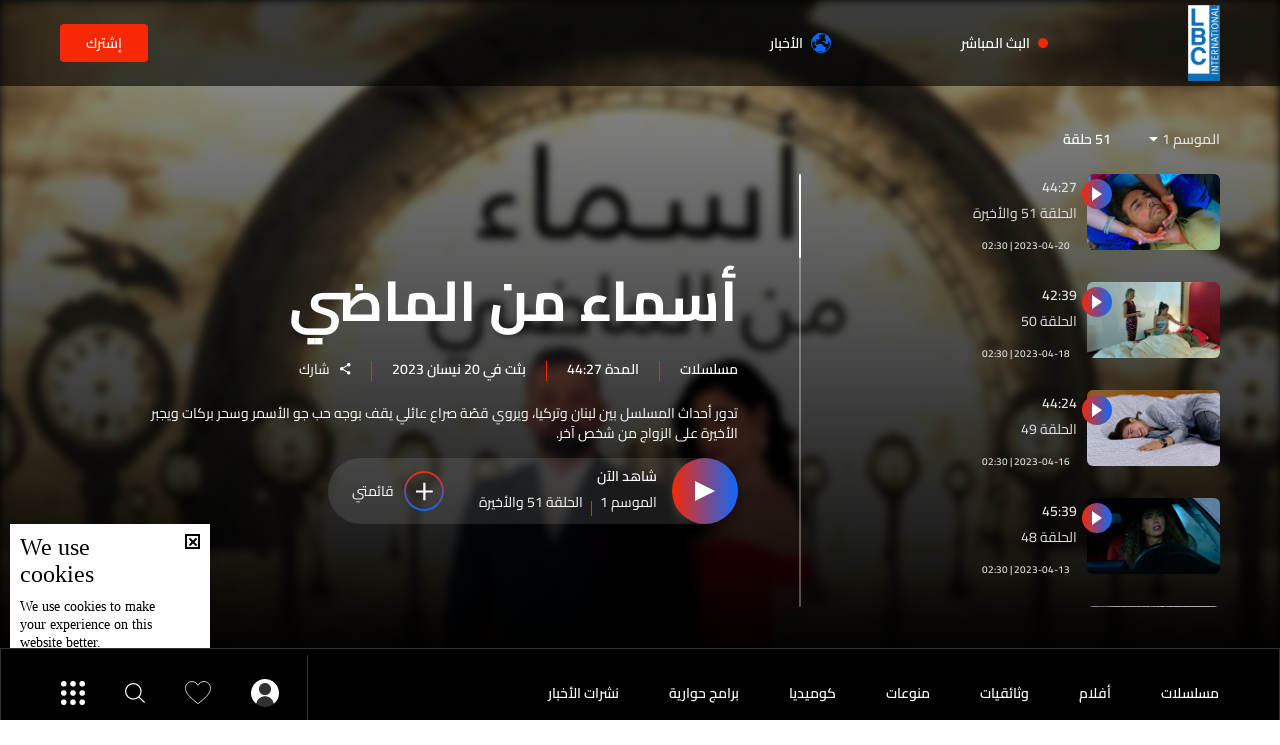

--- FILE ---
content_type: text/html; charset=utf-8
request_url: https://www.lbcgroup.tv/prog/1722
body_size: 27716
content:
<!DOCTYPE html>

<html xmlns="http://www.w3.org/1999/xhtml" lang="ar">
<head><meta charset="utf-8" /><meta http-equiv="Content-Type" content="text/html; charset=utf-8" /><title>
	أسماء من الماضي | LBCI Lebanon
</title><meta name="description" content="تدور أحداث المسلسل بين لبنان وتركيا، ويروي قصّة صراع عائلي يقف بوجه حب جو الأسمر وسحر بركات ويجبر الأخيرة على الزواج من شخص آخر." /><meta name="keywords" content="تدور, أحداث, المسلسل, بين, لبنان, وتركيا،, ويروي, قصّة, صراع, عائلي, يقف, بوجه, حب, جو, الأسمر, وسحر, بركات, ويجبر, الأخيرة, على" /><meta name="apple-mobile-web-app-capable" content="yes" /><meta name="apple-mobile-web-app-status-bar-style" content="black" /><meta name="format-detection" content="telephone=yes" /><meta name="viewport" content="width=device-width, initial-scale=1" /><meta name="robots" content="max-image-preview:large" /><meta property="fb:pages" content="125165427541688" />
 <script type="application/ld+json">{
                "@context": "https://schema.org",
                "@type": "TVSeries",
                "name": "أسماء من الماضي"
                ,"containsSeason": [
                {
                    "@type": "TVSeason",
                    "episode": {
                        "@type": "TVEpisode",
                        "video": {
                        "@type": "VideoObject",
                        "url": "https://www.lbcgroup.tv/watch/66835/الحلقة-51-والأخيرة/ar",
                        "name": "الحلقة 51 والأخيرة",
                            "description": "تدور أحداث المسلسل بين لبنان وتركيا، ويروي قصّة صراع عائلي يقف بوجه حب جو الأسمر وسحر بركات ويجبر...",
                            "thumbnailUrl": ["https://www.lbcgroup.tv/uploadImages/programsimages/Episodes-Thumbnail-66835-638176118453429847.jpg"],
                            "uploadDate": "2023-04-20T14:30:00+00:00"
                        }
                },
                "url":"https://www.lbcgroup.tv/episodes/1722/أسماء-من-الماضي/ar"
            }]
            } </script>

<meta property="og:image" content="https://www.lbcgroup.tv/uploadImages/ProgramsImages/PP-Programs-P-1721-638073067014371026.jpg"/>

<meta property="og:site_name" content="LBCIV7">

<meta property="og:url" content=""/>
<meta property="og:type" content=""/>

<meta property="fb:admins" content="730748664,100002441549169"/>
<meta property="fb:app_id" content="495608663938080" />
<meta property="fb:pages" content="119723014742773" />



<meta itemprop="image" content="https://www.lbcgroup.tv/uploadImages/ProgramsImages/PP-Programs-P-1721-638073067014371026.jpg" />

<script>
    var varMetanearappid;
    varMetanearappid = '495608663938080'; 
</script>

 
<meta name="twitter:card" content="summary_large_image">
<meta name="twitter:site" content="">
<meta name="twitter:creator" content="">
<meta name="twitter:title" content="">
<meta name="twitter:description" content="">
<meta name="twitter:image:src" content="https://www.lbcgroup.tv/uploadImages/ProgramsImages/PP-Programs-P-1721-638073067014371026.jpg">
<meta name="twitter:image" content="https://www.lbcgroup.tv/uploadImages/ProgramsImages/PP-Programs-P-1721-638073067014371026.jpg">

<!-- Global site tag (gtag.js) - Google Analytics -->




<!-- Google tag (gtag.js) -->
<script async src="https://www.googletagmanager.com/gtag/js?id=UA-25907912-1"></script>
<script>
    window.dataLayer = window.dataLayer || [];
    function gtag() { dataLayer.push(arguments); }
    gtag('js', new Date());

    gtag('config', 'UA-25907912-1');
</script>




<!-- Facebook Pixel Code -->

<!-- End Facebook Pixel Code -->
<link id="Mainstylecss" href="https://www.lbcgroup.tv/TheWall/style/CommonStyle/v1.0/v1.0-IpadSize768/MainStyle.min.css?302" rel="stylesheet" type="text/css" />
<link id="boostrapcss" href="https://www.lbcgroup.tv/TheWall/style/Bootstrap/v4.1.1/v4.1.1-OriginalSize/ar/bootstrap.min.css?302" type="text/css" rel="stylesheet" />
<link id="stylecss" href="https://www.lbcgroup.tv/style/Style.min.css?302" rel="stylesheet" type="text/css" />
<link id="mastercss" href="https://www.lbcgroup.tv/style/ar/Master.min.css?302" rel="stylesheet" type="text/css" />
<link href="https://www.lbcgroup.tv/TheWall/style/ar/StaticStyle/v1.0/StaticStyle.min.css?302" rel="stylesheet" type="text/css" />
<link href="https://www.lbcgroup.tv/TheWall/style/ionicons/v4.1.2/ionicons.min.css?302" type="text/css" rel="stylesheet" />
<link id="stylecss" href="https://www.lbcgroup.tv/style/ar/SharkTank.css?302" rel="stylesheet" type="text/css" />

<link rel="shortcut icon" href="/Favicon.ico" />


<script async='async' src='https://www.googletagservices.com/tag/js/gpt.js'></script>
<script>
var googletag = googletag || {};
googletag.cmd = googletag.cmd || [];
</script>




<link href='https://www.lbcgroup.tv/TheWall/Helpers/TempusDominus/v5.1.2/Style/DateTimePicker.min.css?302' type='text/css' rel='stylesheet' /><link href='https://www.lbcgroup.tv/TheWall/style/Swiper/v4.3.3/swiper.min.css?v=' rel='stylesheet' type='text/css' /><link href='https://www.lbcgroup.tv/TheWall/style/mCustomScrollbar/v2.1/CustomScrollbarOld.min.css?v=302' rel='stylesheet' type='text/css' /><link href='https://www.lbcgroup.tv/uploadImages/GlobalScriptsAndCssFiles/ar/GSC-F-1-637985691910171787.css?302' rel='stylesheet' type='text/css' /><script type='text/javascript'>
(function(w,d,s,l,i){w[l]=w[l]||[];w[l].push({'gtm.start':
new Date().getTime(),event:'gtm.js'});var f=d.getElementsByTagName(s)[0],
j=d.createElement(s),dl=l!='dataLayer'?'&l='+l:'';j.async=true;j.src=
'https://www.googletagmanager.com/gtm.js?id='+i+dl;f.parentNode.insertBefore(j,f);
})(window,document,'script','dataLayer','GTM-T8HDVFB');

</script>    <script type="application/ld+json">
    {
      "@context" : "https://schema.org",
      "@type" : "WebSite",
      "name" : "LBCI",
      "url" : "https://www.lbcgroup.tv/"
    }
  </script><script async src="//get.optad360.io/sf/d8ccc5d5-a57d-4a7a-865c-1cee4ddda857/plugin.min.js"></script><style type="text/css">body{ background-color: #FFFFFF; }</style><link href='/TheWall/uploadImages/GlobalScriptsAndCssFiles/ar/GSC-F-1-637985691910171787.css?290' rel='stylesheet' type='text/css' /><link rel="canonical" href="https://www.lbcgroup.tv/episodes/1722/%D8%A3%D8%B3%D9%85%D8%A7%D8%A1-%D9%85%D9%86-%D8%A7%D9%84%D9%85%D8%A7%D8%B6%D9%8A/ar" /></head>

<body id="ctl00_WBody" class="MyMainBody BodyRemoveScroll" dir="rtl">
<form method="post" action="./1722" id="aspnetForm">
<div class="aspNetHidden">
<input type="hidden" name="__EVENTTARGET" id="__EVENTTARGET" value="" />
<input type="hidden" name="__EVENTARGUMENT" id="__EVENTARGUMENT" value="" />
<input type="hidden" name="__VIEWSTATE" id="__VIEWSTATE" value="/[base64]/[base64]/Yo9iz2YXYp9ihLdmF2YYt2KfZhNmF2KfYttmKL2FyIg0KICAgICAgICAgICAgfV0NCiAgICAgICAgICAgIH0gPC9zY3JpcHQ+ZBYEZg9kFgwCAw8WAh4HY29udGVudAXoAdiq2K/[base64]/ZiNixLCDYo9it2K/[base64]/JyZsPScrbDonJztqLmFzeW5jPXRydWU7ai5zcmM9CidodHRwczovL3d3dy5nb29nbGV0YWdtYW5hZ2VyLmNvbS9ndG0uanM/[base64]/[base64]/[base64]/Zhti02LHYp9iqLdin2YTYo9iu2KjYp9ixL2FyGtmG2LTYsdin2Kog2KfZhNij2K7YqNin2LEgZAIBDxYCHwsCBxYOZg9kFgJmDxUDGy9zaG93cy8xNi/Zhdiz2YTYs9mE2KfYqi9hclBjb2wteHMtMyBjb2wtMyBoZWFkZXItc3VibWVudS12b2QtaXRlbSB0ZXh0LXRpdGxlLTggQW5pbWF0ZU1lIG1vcmVfY2F0IG1vcmVfY2F0MA7Zhdiz2YTYs9mE2KfYqmQCAQ9kFgJmDxUDFy9zaG93cy81Mi/[base64]/ZhdmG2YjYudin2KovYXJQY29sLXhzLTMgY29sLTMgaGVhZGVyLXN1Ym1lbnUtdm9kLWl0ZW0gdGV4dC10aXRsZS04IEFuaW1hdGVNZSBtb3JlX2NhdCBtb3JlX2NhdDMM2YXZhtmI2LnYp9iqZAIED2QWAmYPFQMbL3Nob3dzLzE4L9mD2YjZhdmK2K/ZitinL2FyUGNvbC14cy0zIGNvbC0zIGhlYWRlci1zdWJtZW51LXZvZC1pdGVtIHRleHQtdGl0bGUtOCBBbmltYXRlTWUgbW9yZV9jYXQgbW9yZV9jYXQ0DtmD2YjZhdmK2K/[base64]/Zhdiz2YTYs9mE2KfYqi9hcg7Zhdiz2YTYs9mE2KfYqmQCAQ9kFgJmDxUCFy9zaG93cy81Mi/Yo9mB2YTYp9mFL2FyC9ij2YHZhNin2YUgZAICD2QWAmYPFQIdL3Nob3dzLzU4L9mI2KvYp9im2YLZitin2KovYXIQ2YjYq9in2KbZgtmK2KfYqmQCAw9kFgJmDxUCGS9zaG93cy8xNS/ZhdmG2YjYudin2KovYXIM2YXZhtmI2LnYp9iqZAIED2QWAmYPFQIbL3Nob3dzLzE4L9mD2YjZhdmK2K/ZitinL2FyDtmD2YjZhdmK2K/[base64]/[base64]/[base64]/////w8eCUVwaXNvZGVJRAKTigQeClNoYXJlSW1hZ2UFRi91cGxvYWRJbWFnZXMvUHJvZ3JhbXNJbWFnZXMvUFAtUHJvZ3JhbXMtUC0xNzIxLTYzODA3MzA2NzAxNDM3MTAyNi5qcGceBkdlbnJlc2UeBVJlY0lEAroNHgtEZXNjcmlwdGlvbgXoAdiq2K/[base64]/[base64]/BQ/[base64]/[base64]/BQ/[base64]/[base64]/BQ/[base64]/[base64]/BQ/[base64]/[base64]/BQ/[base64]/[base64]/BQ/[base64]/[base64]/[base64]/[base64]/TWCI77QFWP1jdZc=" />
</div>

<script type="text/javascript">
//<![CDATA[
var theForm = document.forms['aspnetForm'];
if (!theForm) {
    theForm = document.aspnetForm;
}
function __doPostBack(eventTarget, eventArgument) {
    if (!theForm.onsubmit || (theForm.onsubmit() != false)) {
        theForm.__EVENTTARGET.value = eventTarget;
        theForm.__EVENTARGUMENT.value = eventArgument;
        theForm.submit();
    }
}
//]]>
</script>


<script src="/WebResource.axd?d=Vx-qtyOKILUzJRsxmdtumx2NMwJ6wPsgKRopyQFhNHf9d_m-JcKeiuFW9Pd55L_kLLpaZ46-0bQLZlosxY6JJx8ikr-VoHYnMq7rUinOWwc1&amp;t=638628207619783110" type="text/javascript"></script>


<script src="/ScriptResource.axd?d=bEbvDCMOieTg1tfOSlhbDt2Zbi4ZjIlwas2bBo7vqRmpTKqdlR-HJ5nXJZo4GiwEF9tiQDF4Z6wSGzNwQ0IUmndxvKv9S5KWLGZZhov8f-ECUBfon-VE09Jgf1Gq19yLBrQZ7VeJut0mAMo-l-N8Edu9YdPAr5PfCPFfgEcNHAI1&amp;t=2a9d95e3" type="text/javascript"></script>
<script src="/ScriptResource.axd?d=YJiGZE5KQJ6M-sd4dS0Q3BDXCamLuH6cqHL6sg4RJgoUk-JW6V-A3HqG-kU69S1731F93MKidHAevIr7UEaRB6r0hzG3hFfclR4V7v0PwmEXSZLjDRfz43L02eAw7njgteHbCAGT0A2jSognwoG80mC5ZYzEvk9eUzAW0CsanU82CxpQUUVTdn72Rc1MpsGj0&amp;t=2a9d95e3" type="text/javascript"></script>
<script src="../webservices/Service.asmx/js" type="text/javascript"></script>




<input name="ctl00$DarkMode" type="checkbox" id="DarkMode" class="dark-mode-checkbox hideMe" checked="checked" />
<input name="ctl00$ThemeModeForced" type="hidden" id="ctl00_ThemeModeForced" class="dark-mode-forced" value="1" />
<script>
const checkbox = document.querySelector('.dark-mode-checkbox');
const themeModeForced = document.querySelector('.dark-mode-forced');
    const theme = localStorage.getItem('theme');

if (themeModeForced.value === "0") {
if (theme && theme === "light") {
checkbox.checked = false;
} else {
checkbox.checked = true;
}
}

checkbox.addEventListener('change', (event) => {
if (event.currentTarget.checked) {
localStorage.setItem("theme", "dark");
} else {
localStorage.setItem("theme", "light");
}
});
</script>
<div id="ctl00_AllContent" class="body-container">
<script type="text/javascript">
var sAppPath = "/";
var sPicPath = "https://www.lbcgroup.tv/uploadImages/";
var LanguageID = "1";
var fbLanguage = "ar_AR";
var sImageLangPath = "ar";
var LanguageDirection = "right";
var LanguageDirectionInv = "left";
var IsArabic = "right";
var fbAppID = "495608663938080";
var fbScrt = "170741d256751cbeb41092179da949a9";
var captchKey = "6LeJLuIhAAAAAN4kXU2m7Rp5Zz9lQlFUld2eQzze";
var sWebsiteDname = "https://www.lbcgroup.tv";
var thewallJsURL = "https://www.lbcgroup.tv/TheWall";
var jsVersion = "302";
</script>
<iframe src="https://www.googletagmanager.com/ns.html?id=GTM-T8HDVFB"
height="0" width="0" style="display:none;visibility:hidden"></iframe>
<script src="https://www.lbcgroup.tv/TheWall/js/JqueryMain/v2.2.3/jquery-2.2.3.min.js?v=302" type="text/javascript"></script>
<script src="https://www.lbcgroup.tv/TheWall/js/JqueryMain/v2.2.3/jquery-migrate-1.3.0.min.js?v=302" type="text/javascript"></script>
<input type="hidden" class="HiddenHandlerURL" value="/Handler/Sharrre.ashx" />
<input type="hidden" class="sAppPath" value="/" />
<input type="hidden" value="https://www.lbcgroup.tv/prog/1722" class="HiddenPageURL" />


<input type="hidden" value="1" class="AutoLoadMoreOnMobile" />
<input type="hidden" value="1" class="AutoLoadMoreOnTable" />
<input type="hidden" value="3" class="HiddenAutoLoadMoreTimes" />

<input type="hidden" value="@LbciLebanon" class="HiddenTwitterSite" />

<script type="text/javascript">
//<![CDATA[
Sys.WebForms.PageRequestManager._initialize('ctl00$ScriptManager1', 'aspnetForm', [], [], [], 90, 'ctl00');
//]]>
</script>


<div class="NormalDivContainer u-opacity1 u-relative">
<div class="ToastStyle toastStyleWithTheme Grad-007E6F-000000" onclick="CloseToast();">

<div style="height: 25px;"></div>
<div class="ToastContent">
</div>
<div style="height: 25px;"></div>
</div>
<div class="MenuOpenedOverlayScreen u-hide"></div>
<div id="ctl00_MainMenu" class="u-relative TheMainMEnu">
<header id="ctl00_VOD_MasterMenu_HeaderContainerVod" class="row m-0 header-container-vod">
    <div id="ctl00_VOD_MasterMenu_HeaderContainerTop" class="header-body-vod MyMainDiv1920 d-flex align-items-center">
        <div class="flex-grow-1 d-flex align-items-center">
            <a href='/shows/ar' class="d-inline-block u-hover80">
                <img src='https://www.lbcgroup.tv/images/LBCI-Logo02.png' alt="lbci" class="logo-lbci-vod-width" />
            </a>

            <div class="header-nav-item-vod header-nav-item-live big-space text-title-8">
                <img src="https://www.lbcgroup.tv/images/Header/liveicon.svg" alt="Live" class="header-nav-item-icon" width="10" />
                <div>
                    البث المباشر
                </div>
                

<div class="header-submenu-spacing"></div>
<div class="header-nav-item-live-container ">

    <div class="d-flex flex-column">
        <div class="audio-container d-flex align-items-center">
            <div class="d-inline-block align-middle live-content-title">
                <a href="/live-watch/LBCI/video/ar" id="ctl00_VOD_MasterMenu_LiveActiveChannels_lnkVideo" class="u-hover80">
                    بالفيديو
                </a>
            </div>
            
                    <a href="/live-watch/LBCI/video/ar" id="ctl00_VOD_MasterMenu_LiveActiveChannels_rptVideo_ctl00_videoChannel" class="audio-items d-inline-block align-middle u-hover80 mr-2 p-0">
                        <img src='https://www.lbcgroup.tv/uploadImages/ProgramsImages/Channels-L-1-638617466395795752.png' alt='LBCI' />
                    </a>
                
                    <a href="/live-watch/LB2/video/ar" id="ctl00_VOD_MasterMenu_LiveActiveChannels_rptVideo_ctl01_videoChannel" class="audio-items d-inline-block align-middle u-hover80 mr-2 p-0">
                        <img src='https://www.lbcgroup.tv/uploadImages/ProgramsImages/Channels-L-9-636096172520776182.png' alt='LB2' />
                    </a>
                
        </div>

        <div class="audio-seperator"></div>

        <div class="video-container d-flex align-items-center">
            <div class="d-inline-block align-middle live-content-title">
                <a href="/live-watch/LBCI/audio/ar" id="ctl00_VOD_MasterMenu_LiveActiveChannels_lnkAudio" class="u-hover80">
                    بالصوت
                </a>
            </div>
            
                    <a href="/live-watch/LBCI/audio/ar" id="ctl00_VOD_MasterMenu_LiveActiveChannels_rptAudio_ctl00_audioChannel" class="video-items d-inline-block align-middle u-hover80 mr-2 p-0">
                        <img src='https://www.lbcgroup.tv/uploadImages/ProgramsImages/Channels-L-1-638617466395795752.png' alt='LBCI' />
                    </a>
                
                    <a href="/live-watch/LB2/audio/ar" id="ctl00_VOD_MasterMenu_LiveActiveChannels_rptAudio_ctl01_audioChannel" class="video-items d-inline-block align-middle u-hover80 mr-2 p-0">
                        <img src='https://www.lbcgroup.tv/uploadImages/ProgramsImages/Channels-L-9-636096172520776182.png' alt='LB2' />
                    </a>
                
        </div>
    </div>
</div>

            </div>
            <div class="header-nav-item-vod text-title-8">
                <a href="/news/ar" class="d-flex align-items-center">
                    <img src="https://www.lbcgroup.tv/images/Header/globe_icon.svg" alt="Schedule" class="header-nav-item-icon" width="20" />
                    الأخبار
                </a>
            </div>
        </div>
        <div id="ctl00_VOD_MasterMenu_subscribe_container" class="btn-subscribe-vod">
            <a href='/subscribe/ar'>
                إشترك
            </a>
        </div>
        

        

        <div id="ctl00_VOD_MasterMenu_NoLoggedInMobile" class="text-title-3 padding-l-xs-20 menu-login-mobile">
            <a id="ctl00_VOD_MasterMenu_mastermenu_login_mobile" class="btn_menu_login" href="javascript:__doPostBack(&#39;ctl00$VOD_MasterMenu$mastermenu_login_mobile&#39;,&#39;&#39;)">
                    <img src='https://www.lbcgroup.tv/images/Header/username_icon.svg' alt="username" class="c-pointer" />
            </a>
        </div>


    </div>


    <div id="ctl00_VOD_MasterMenu_HeaderContainerVodBottom" class="header-container-vod-bottom AnimateMeFast menu-vod-container d-xl-show d-lg-hide d-md-hide d-sm-hide d-xs-hide">
        <div class="header-body-vod-bottom MyMainDiv1920 d-flex align-items-center">
            <div class="flex-grow-1 d-flex align-items-center header-nav-item-vod-bottom-container">
                <a href='/shows/ar' class="header-container-vod-bottom-logo u-hover80 mr-4">
                    <img src='https://www.lbcgroup.tv/images/LBCI-Logo02.png' alt="lbci" class="logo-lbci-vod-width" />
                </a>
                
                        <div class='header-nav-item-vod-bottom text-title-8 main_cat main_cat0'>
                            <a href='/shows/16/مسلسلات/ar' class="item-footer-link d-inline-block">
                                مسلسلات</a>
                        </div>
                    
                        <div class='header-nav-item-vod-bottom text-title-8 main_cat main_cat1'>
                            <a href='/shows/52/أفلام/ar' class="item-footer-link d-inline-block">
                                أفلام </a>
                        </div>
                    
                        <div class='header-nav-item-vod-bottom text-title-8 main_cat main_cat2'>
                            <a href='/shows/58/وثائقيات/ar' class="item-footer-link d-inline-block">
                                وثائقيات</a>
                        </div>
                    
                        <div class='header-nav-item-vod-bottom text-title-8 main_cat main_cat3'>
                            <a href='/shows/15/منوعات/ar' class="item-footer-link d-inline-block">
                                منوعات</a>
                        </div>
                    
                        <div class='header-nav-item-vod-bottom text-title-8 main_cat main_cat4'>
                            <a href='/shows/18/كوميديا/ar' class="item-footer-link d-inline-block">
                                كوميديا</a>
                        </div>
                    
                        <div class='header-nav-item-vod-bottom text-title-8 main_cat main_cat5'>
                            <a href='/shows/17/برامج-حوارية/ar' class="item-footer-link d-inline-block">
                                برامج حوارية</a>
                        </div>
                    
                        <div class='header-nav-item-vod-bottom text-title-8 main_cat main_cat6'>
                            <a href='/news-bulletin/41/نشرات-الأخبار/ar' class="item-footer-link d-inline-block">
                                نشرات الأخبار </a>
                        </div>
                    
                <div class="header-nav-item-vod-bottom header-vod-loadmore-container c-pointer position-relative">
                    <i class="icon ion-md-add header-plus-vod-bottom"></i>
                    <div class="header-submenu-spacing"></div>
                    <div class="header-submenu-vod-container">
                        <div class="row m-0">
                            
                                    <a href='/shows/16/مسلسلات/ar' class='col-xs-3 col-3 header-submenu-vod-item text-title-8 AnimateMe more_cat more_cat0'>مسلسلات</a>
                                
                                    <a href='/shows/52/أفلام/ar' class='col-xs-3 col-3 header-submenu-vod-item text-title-8 AnimateMe more_cat more_cat1'>أفلام </a>
                                
                                    <a href='/shows/58/وثائقيات/ar' class='col-xs-3 col-3 header-submenu-vod-item text-title-8 AnimateMe more_cat more_cat2'>وثائقيات</a>
                                
                                    <a href='/shows/15/منوعات/ar' class='col-xs-3 col-3 header-submenu-vod-item text-title-8 AnimateMe more_cat more_cat3'>منوعات</a>
                                
                                    <a href='/shows/18/كوميديا/ar' class='col-xs-3 col-3 header-submenu-vod-item text-title-8 AnimateMe more_cat more_cat4'>كوميديا</a>
                                
                                    <a href='/shows/17/برامج-حوارية/ar' class='col-xs-3 col-3 header-submenu-vod-item text-title-8 AnimateMe more_cat more_cat5'>برامج حوارية</a>
                                
                                    <a href='/news-bulletin/41/نشرات-الأخبار/ar' class='col-xs-3 col-3 header-submenu-vod-item text-title-8 AnimateMe more_cat more_cat6'>نشرات الأخبار </a>
                                
                        </div>
                    </div>
                </div>
            </div>
            <div class="header-item-vod-header-vodbottom-icon-container">
                <div id="ctl00_VOD_MasterMenu_headericonloggedin" class="header-item-vod-icon-bottom-loggedIn position-relative" onclick="$(&#39;.btn_login&#39;).trigger(&#39;click&#39;);">
                    <img src='https://www.lbcgroup.tv/images/Header/username_icon.svg' class="header-item-vod-icon-bottom c-pointer" alt="menu" width="28" />
                    <div class="header-submenu-spacing"></div>
                    
                </div>


                <a href='/favorites/ar' class="header-item-vod-icon-bottom c-pointer">
                    <img src='https://www.lbcgroup.tv/images/Header/like_icon.svg' alt="menu" width="26" />
                </a>
                <img src='https://www.lbcgroup.tv/images/Header/search_icon.svg' class="header-item-vod-icon-bottom searchautocomplete_opener c-pointer" alt="menu" width="20" />
                <img src='https://www.lbcgroup.tv/images/Header/burgermenuicon.svg' class="header-item-vod-icon-bottom c-pointer burger-menu-btn-vod burger-menu-btn-vod-icon" alt="menu" width="24" />
            </div>
        </div>
    </div>

</header>



<nav class="row m-0 actionbar-container menu-vod-container d-xl-hide">
    <div class="d-flex justify-content-evenly align-items-center w-100">
        <div class="actionbar-nav-item">
            <div class="actionbar-nav-item text-title-7 c-pointer">
                <a href='/' class="d-inline-block align-middle">
                    <img src="https://www.lbcgroup.tv/images/Header/home_icon.svg" alt="home" class="actionbar-nav-item-icon m-auto" width="17" />
                    الرئيسية
                </a>
            </div>
        </div>
        
        <div class="actionbar-pipe"></div>
        <div class="actionbar-nav-item text-title-7">
            <a href="/news/ar">
                <img src="https://www.lbcgroup.tv/images/Header/globe_icon.svg" alt="News" class="actionbar-nav-item-icon" width="17" />
                الأخبار
            </a>
        </div>
        <div class="actionbar-pipe"></div>
        <div class="actionbar-nav-item text-title-7 header-nav-item-live">
            <div class="actionbar-nav-item-disk"></div>
            <img src="https://www.lbcgroup.tv/images/Header/liveicon.svg" alt="Shows" class="actionbar-nav-item-icon push-up" width="13" />
            <div class="position-relative">البث المباشر</div>
            

<div class="header-submenu-spacing"></div>
<div class="header-nav-item-live-container ">

    <div class="d-flex flex-column">
        <div class="audio-container d-flex align-items-center">
            <div class="d-inline-block align-middle live-content-title">
                <a href="/live-watch/LBCI/video/ar" id="ctl00_VOD_MasterMenu_LiveActiveChannels1_lnkVideo" class="u-hover80">
                    بالفيديو
                </a>
            </div>
            
                    <a href="/live-watch/LBCI/video/ar" id="ctl00_VOD_MasterMenu_LiveActiveChannels1_rptVideo_ctl00_videoChannel" class="audio-items d-inline-block align-middle u-hover80 mr-2 p-0">
                        <img src='https://www.lbcgroup.tv/uploadImages/ProgramsImages/Channels-L-1-638617466395795752.png' alt='LBCI' />
                    </a>
                
                    <a href="/live-watch/LB2/video/ar" id="ctl00_VOD_MasterMenu_LiveActiveChannels1_rptVideo_ctl01_videoChannel" class="audio-items d-inline-block align-middle u-hover80 mr-2 p-0">
                        <img src='https://www.lbcgroup.tv/uploadImages/ProgramsImages/Channels-L-9-636096172520776182.png' alt='LB2' />
                    </a>
                
        </div>

        <div class="audio-seperator"></div>

        <div class="video-container d-flex align-items-center">
            <div class="d-inline-block align-middle live-content-title">
                <a href="/live-watch/LBCI/audio/ar" id="ctl00_VOD_MasterMenu_LiveActiveChannels1_lnkAudio" class="u-hover80">
                    بالصوت
                </a>
            </div>
            
                    <a href="/live-watch/LBCI/audio/ar" id="ctl00_VOD_MasterMenu_LiveActiveChannels1_rptAudio_ctl00_audioChannel" class="video-items d-inline-block align-middle u-hover80 mr-2 p-0">
                        <img src='https://www.lbcgroup.tv/uploadImages/ProgramsImages/Channels-L-1-638617466395795752.png' alt='LBCI' />
                    </a>
                
                    <a href="/live-watch/LB2/audio/ar" id="ctl00_VOD_MasterMenu_LiveActiveChannels1_rptAudio_ctl01_audioChannel" class="video-items d-inline-block align-middle u-hover80 mr-2 p-0">
                        <img src='https://www.lbcgroup.tv/uploadImages/ProgramsImages/Channels-L-9-636096172520776182.png' alt='LB2' />
                    </a>
                
        </div>
    </div>
</div>

        </div>
        <div class="actionbar-pipe"></div>
        <div class="actionbar-nav-item notification-bottom text-title-7 position-relative">
            <a href='/favorites/ar' class="actionbar-nav-item-icon c-pointer">
                <img src="https://www.lbcgroup.tv/images/Header/like_icon.svg" alt="Shows" class="ShowNotifications" />
            </a>
            التفضيلات
        </div>
        <div class="actionbar-pipe"></div>
        <div class="actionbar-nav-item text-title-7 c-pointer" onclick="$('.burger-menu-btn-vod').click();">
            <img src="https://www.lbcgroup.tv/images/Header/burgermenuicon.svg" alt="Shows" class="actionbar-nav-item-icon burger-menu-btn-vod-icon" width="22" />
        </div>
    </div>
</nav>


<div class="burger-menu-vod-container">
    <div class="burger-menu-account d-flex align-items-center">
        <div id="ctl00_VOD_MasterMenu_NoLoggedIn" class="d-flex align-items-center">
            <div class="menu-user">
                <img src='https://www.lbcgroup.tv/images/User.svg' alt='تسجيل الدخول' />
            </div>

            <div class="text-title-3">
                <input type="submit" name="ctl00$VOD_MasterMenu$mastermenu_login" value="تسجيل الدخول" id="ctl00_VOD_MasterMenu_mastermenu_login" class="btn_menu_login btn_login item-footer-link d-inline-block" />
                
            </div>
            <div class="menu-sep"></div>
            <div class="text-title-3">
                <input type="submit" name="ctl00$VOD_MasterMenu$mastermenu_register" value="أنشىء حساب" id="ctl00_VOD_MasterMenu_mastermenu_register" class="btn_menu_login item-footer-link d-inline-block" />
                
            </div>
        </div>

        
    </div>
    <input type="button" name="ctl00$VOD_MasterMenu$btnLogout" value="Logout" onclick="javascript:__doPostBack(&#39;ctl00$VOD_MasterMenu$btnLogout&#39;,&#39;&#39;)" id="ctl00_VOD_MasterMenu_btnLogout" class="btnLogout d-none" />
    
    <div class="burger-menu-category-listing">

        <div class="burger-menu-overlay-mobile"></div>

        
        <div class="burger-menu-search">
            <div class="burger-menu-search-icon text-title-2 d-flex align-items-center searchautocomplete_opener c-pointer">
                <img src='https://www.lbcgroup.tv/images/Header/search_icon.svg' alt="search" />
                <div class="padding-l-xs-10">البحث</div>
            </div>
            <div class="d-flex align-items-center h-100">
                

<div class="LanguageMainContainer u-table">





<a id="ctl00_VOD_MasterMenu_MasterLanguages_rptLanguage_ctl01_btnLAng" class="LangStylear u-animateMe language-nav-item text-title-8 " href="javascript:__doPostBack(&#39;ctl00$VOD_MasterMenu$MasterLanguages$rptLanguage$ctl01$btnLAng&#39;,&#39;&#39;)">English</a>



</div>

            </div>
        </div>

        
        <div class="burger-menu-vod-cat-listing-container scroll-container padding-b-xs-50">
            
                    <a href='/shows/16/مسلسلات/ar' class="burger-menu-vod-cat-item text-title-8 AnimateMe">
                        مسلسلات
                    </a>
                
                    <a href='/shows/52/أفلام/ar' class="burger-menu-vod-cat-item text-title-8 AnimateMe">
                        أفلام 
                    </a>
                
                    <a href='/shows/58/وثائقيات/ar' class="burger-menu-vod-cat-item text-title-8 AnimateMe">
                        وثائقيات
                    </a>
                
                    <a href='/shows/15/منوعات/ar' class="burger-menu-vod-cat-item text-title-8 AnimateMe">
                        منوعات
                    </a>
                
                    <a href='/shows/18/كوميديا/ar' class="burger-menu-vod-cat-item text-title-8 AnimateMe">
                        كوميديا
                    </a>
                
                    <a href='/shows/17/برامج-حوارية/ar' class="burger-menu-vod-cat-item text-title-8 AnimateMe">
                        برامج حوارية
                    </a>
                
                    <a href='/news-bulletin/41/نشرات-الأخبار/ar' class="burger-menu-vod-cat-item text-title-8 AnimateMe">
                        نشرات الأخبار 
                    </a>
                
        </div>

        <div class="burger-menu-footer">
            <div class="burger-menu-footer-item text-title-8 header-nav-item-live">
                <img src='https://www.lbcgroup.tv/images/Header/liveicon.svg' alt="Live" class="header-nav-item-icon" width="10">
                البث المباشر
                

<div class="header-submenu-spacing"></div>
<div class="header-nav-item-live-container bgmenu">

    <div class="d-flex flex-column">
        <div class="audio-container d-flex align-items-center">
            <div class="d-inline-block align-middle live-content-title">
                <a href="/live-watch/LBCI/video/ar" id="ctl00_VOD_MasterMenu_LiveActiveChannels2_lnkVideo" class="u-hover80">
                    بالفيديو
                </a>
            </div>
            
                    <a href="/live-watch/LBCI/video/ar" id="ctl00_VOD_MasterMenu_LiveActiveChannels2_rptVideo_ctl00_videoChannel" class="audio-items d-inline-block align-middle u-hover80 mr-2 p-0">
                        <img src='https://www.lbcgroup.tv/uploadImages/ProgramsImages/Channels-L-1-638617466395795752.png' alt='LBCI' />
                    </a>
                
                    <a href="/live-watch/LB2/video/ar" id="ctl00_VOD_MasterMenu_LiveActiveChannels2_rptVideo_ctl01_videoChannel" class="audio-items d-inline-block align-middle u-hover80 mr-2 p-0">
                        <img src='https://www.lbcgroup.tv/uploadImages/ProgramsImages/Channels-L-9-636096172520776182.png' alt='LB2' />
                    </a>
                
        </div>

        <div class="audio-seperator"></div>

        <div class="video-container d-flex align-items-center">
            <div class="d-inline-block align-middle live-content-title">
                <a href="/live-watch/LBCI/audio/ar" id="ctl00_VOD_MasterMenu_LiveActiveChannels2_lnkAudio" class="u-hover80">
                    بالصوت
                </a>
            </div>
            
                    <a href="/live-watch/LBCI/audio/ar" id="ctl00_VOD_MasterMenu_LiveActiveChannels2_rptAudio_ctl00_audioChannel" class="video-items d-inline-block align-middle u-hover80 mr-2 p-0">
                        <img src='https://www.lbcgroup.tv/uploadImages/ProgramsImages/Channels-L-1-638617466395795752.png' alt='LBCI' />
                    </a>
                
                    <a href="/live-watch/LB2/audio/ar" id="ctl00_VOD_MasterMenu_LiveActiveChannels2_rptAudio_ctl01_audioChannel" class="video-items d-inline-block align-middle u-hover80 mr-2 p-0">
                        <img src='https://www.lbcgroup.tv/uploadImages/ProgramsImages/Channels-L-9-636096172520776182.png' alt='LB2' />
                    </a>
                
        </div>
    </div>
</div>

            </div>
            <div class="burger-menu-footer-item text-title-8">
                <a href="/news/ar" class="d-flex align-items-center">
                    <img src='https://www.lbcgroup.tv/images/Header/globe_icon.svg' alt="Schedule" class="header-nav-item-icon" width="20" />
                    الأخبار
                </a>
            </div>
        </div>
    </div>
</div>



<div class="vodsearchautocomplete searchautocomplete">
    <div class="MyMainDiv1230 h-100">
        <div class="d-flex flex-column h-100">
            <div class="searchautocomplete_close c-pointer">
                <img src="https://www.lbcgroup.tv/images/close-w.png" alt="LBCI" />
            </div>

            <div class="searchautocomplete_search_container">
                <i class="searchautocomplete_search_icon icon ion-ios-search"></i>
                <input name="ctl00$VOD_MasterMenu$VODSearchAutoComplete$txtSearchAutoComplete" type="text" id="ctl00_VOD_MasterMenu_VODSearchAutoComplete_txtSearchAutoComplete" class="searchautocomplete_search_input forms-text-input" autocomplete="off" placeholder="البحث في الموقع" />

                <span class="advanced_search text-title-23">بحث متقدم</span>

                <i class="searchautocomplete_arrow_icon icon ion-ios-arrow-back"></i>
                <img class="searchautocomplete_search_preloader" src="https://www.lbcgroup.tv/images/preloader.svg" alt="LBCI" />
                <input type="submit" name="ctl00$VOD_MasterMenu$VODSearchAutoComplete$btnSearch" value="" id="btnSearch" class="d-none btnSearch" />


                <div class="advanced_search_container padding-t-xs-40">
                    <div class="w-100 d-flex flex-md-row flex-column align-items-center justify-content-between">
                        <div class="custom-dropdown position-relative">
                            <select name="ctl00$VOD_MasterMenu$VODSearchAutoComplete$cmbCategory" id="ctl00_VOD_MasterMenu_VODSearchAutoComplete_cmbCategory" class="text-title-23 cmbCategory">
	<option value="0">الفئة</option>
	<option value="16">مسلسلات</option>
	<option value="52">أفلام </option>
	<option value="58">وثائقيات</option>
	<option value="15">منوعات</option>
	<option value="18">كوميديا</option>
	<option value="17">برامج حوارية</option>
	<option value="41">نشرات الأخبار </option>

</select>
                        </div>

                        <div class="pr-2"></div>
                        <div class="custom-dropdown position-relative">
                            <select name="ctl00$VOD_MasterMenu$VODSearchAutoComplete$cmbGenre" id="ctl00_VOD_MasterMenu_VODSearchAutoComplete_cmbGenre" class="text-title-23 cmbGenre">
	<option value="0">نوع المحتوى</option>
	<option value="34">إجتماعي</option>
	<option value="30">أخبار</option>
	<option value="27">أفلام</option>
	<option value="1">أكشن</option>
	<option value="8">أنا وعائلتي</option>
	<option value="19">المختارات</option>
	<option value="31">برنامج حواري</option>
	<option value="25">تاريخية</option>
	<option value="28">تجسس</option>
	<option value="35">ترفيهي</option>
	<option value="14">تشويقية</option>
	<option value="33">ثقافي</option>
	<option value="10">جرائم</option>
	<option value="23">حربية</option>
	<option value="21">خرافية</option>
	<option value="3">خيالية</option>
	<option value="2">دراما</option>
	<option value="18">رسوم متحركة</option>
	<option value="7">رعب</option>
	<option value="6">رومانسية</option>
	<option value="15">رياضية</option>
	<option value="12">سياسية</option>
	<option value="9">سيرة ذاتية</option>
	<option value="36">طبخ</option>
	<option value="26">غربية</option>
	<option value="22">غموض</option>
	<option value="5">كوميدية</option>
	<option value="11">للأطفال </option>
	<option value="32">معلومات عامة</option>
	<option value="17">مغامرة</option>
	<option value="29">ملحمية</option>
	<option value="24">موسيقية</option>
	<option value="20">وثائقية</option>

</select>
                        </div>
                        <div class="pr-2"></div>
                        <div class="d-flex align-items-center date_inputs">
                            <span class="pr-2">من</span>
                            <input name="ctl00$VOD_MasterMenu$VODSearchAutoComplete$searchautocomplete_datetimepicker_from" type="text" id="searchautocomplete_datetimepicker_from" class="forms-text-input search_from datetimepicker-input" data-toggle="datetimepicker" data-target="#searchautocomplete_datetimepicker_from" />
                            <div class="mr-3 ml-3 date_sep"></div>
                            <span class="pr-2">إلى</span>
                            <input name="ctl00$VOD_MasterMenu$VODSearchAutoComplete$searchautocomplete_datetimepicker_to" type="text" id="searchautocomplete_datetimepicker_to" class="forms-text-input search_to datetimepicker-input" data-toggle="datetimepicker" data-target="#searchautocomplete_datetimepicker_to" />
                            <img class="ml-2" src="https://www.lbcgroup.tv/images/date_calendar.png" alt="calendar" width="24" />
                        </div>
                        <div class="pr-2"></div>
                        <div class="advanced_search_btn btn-subscribe-vod text-center text-title-6 c-pointer">
                            البحث
                        </div>
                    </div>
                </div>

            </div>



            <div class="LoadArticlesResult LoadArticlesResult">
                <div class="searchautocomplete_Scroller scrollbar-macosx">
                    <div class="MyDataLoadArticles">
                        <div class="results_content dark-mode">
                        </div>
                    </div>
                    <div class="SearchAutocomplete_Blur"></div>
                </div>
            </div>
        </div>
    </div>
</div>



</div>
<div id="ctl00_DivHeightBeforeContent" class="HeightBeforeContent"></div>
<div id="ctl00_minHeightContainer" class="minHeightContainer">

<div id="divPageContainerFirstStartHere" class="ShowsDetailsPageStart"><div class="row MyMainDivFullWidth row-remove-from__loadmore u-margin0">
	<div class="col-xl-12 col-lg-12 col-md-12 col-sm-12 col-12 floatL u-padding0">
		<div id="ctl00_MainContent_VOD_ShowDetails3_DivMainControl" class="MainControlDiv VOD_ShowDetails light-mode ">
    <div class="show-details-wrapper">
        <div class="show-details-image-wrapper">
            <img src="https://www.lbcgroup.tv/uploadImages/ProgramsImages/PP-Programs-P-1721-638073067014371026.jpg" id="ctl00_MainContent_VOD_ShowDetails3_imgShow" alt="أسماء من الماضي" class="show-details-img" />
            <div class="show-details-img-overlay-nograd"></div>
            <div class="show-details-img-overlay"></div>
            <div class="show-details-info-part">
                <div class="show-details-info-container">
                    


<div class="text-title-29 padding-b-xs-10">
    <a href='/watch/66835/الحلقة-51-والأخيرة/ar' class="slide-presentation-item-title u-hover80">
      <h1 class='u-inheritStyle'>
        أسماء من الماضي
        </h1>
    </a>
</div>
<div class="d-flex flex-wrap align-items-center padding-b-xs-15">
    <div class="d-flex flex-wrap align-items-center slide-presentation-infos">
        <a href="/shows/16/مسلسلات/ar" id="ctl00_MainContent_VOD_ShowDetails3_VOD_SlidePresentationItem_CategoryDiv" class="text-title-8 slide-presentation-item-cat pres-seperator u-hover80">مسلسلات</a>
        
        <div id="ctl00_MainContent_VOD_ShowDetails3_VOD_SlidePresentationItem_EpisodeDurationContainer" class="text-title-8 slide-presentation-item-duration pres-seperator">المدة 44:27</div>
        
        <div id="ctl00_MainContent_VOD_ShowDetails3_VOD_SlidePresentationItem_EpisodeDateTimeContainer" class="text-title-8 slide-presentation-item-date pres-seperator">بثت في 20 نيسان 2023</div>
        
        
        <div id="ctl00_MainContent_VOD_ShowDetails3_VOD_SlidePresentationItem_SocialMediaShare" class="vod-sliderpresentation-share pres-seperator d-flex align-items-center position-relative">
            <div class="d-flex align-items-center padding-r-xl-35 padding-r-lg-35 padding-r-md-35 padding-r-sm-0 padding-r-xs-0 padding-r-xs-0 c-pointer" onclick="$('.ShareDiv').stop(true,true).fadeToggle(100);">
                <i class="icon ion-md-share"></i>
                <div class="padding-l-xs-10">شارك</div>
            </div>

            <div class="reserve-space-for-share">
                <div class="ShareDiv u-hide">
                    <div class="ShareFloat d-flex align-items-center flex-column">

                        <input name="ctl00$MainContent$VOD_ShowDetails3$VOD_SlidePresentationItem$HiddenShareDataText" type="hidden" id="ctl00_MainContent_VOD_ShowDetails3_VOD_SlidePresentationItem_HiddenShareDataText" class="HiddenShareDataText" value="أسماء من الماضي-الحلقة 51 والأخيرة" />
                        <input name="ctl00$MainContent$VOD_ShowDetails3$VOD_SlidePresentationItem$HiddenShareDescription" type="hidden" id="ctl00_MainContent_VOD_ShowDetails3_VOD_SlidePresentationItem_HiddenShareDescription" class="HiddenShareDescription" value="تدور أحداث المسلسل بين لبنان وتركيا، ويروي قصّة صراع عائلي يقف بوجه حب جو الأسمر وسحر بركات ويجبر..." />
                        <input name="ctl00$MainContent$VOD_ShowDetails3$VOD_SlidePresentationItem$HiddenShareImage" type="hidden" id="ctl00_MainContent_VOD_ShowDetails3_VOD_SlidePresentationItem_HiddenShareImage" class="HiddenShareImage" value="https%3a%2f%2fwww.lbcgroup.tv%2fuploadImages%2fProgramsImages%2fPP-Programs-P-1721-638073067014371026.jpg" />
                        <input name="ctl00$MainContent$VOD_ShowDetails3$VOD_SlidePresentationItem$HiddenShareDataURL" type="hidden" id="ctl00_MainContent_VOD_ShowDetails3_VOD_SlidePresentationItem_HiddenShareDataURL" class="HiddenShareDataURL" value="https://www.lbcgroup.tv/watch/66835/lbci-lebanon-episodes/ar" />
                        <input name="ctl00$MainContent$VOD_ShowDetails3$VOD_SlidePresentationItem$HiddenFbShareTags" type="hidden" id="ctl00_MainContent_VOD_ShowDetails3_VOD_SlidePresentationItem_HiddenFbShareTags" class="HiddenFbShareTags" value="?utm_source=article-1722&amp;utm_medium=Facebook-Sharing-Frontend&amp;utm_term=Facebook-Sharing-Frontend&amp;utm_campaign=Facebook-Sharing-Frontend&amp;src=fb-share" />
                        <input name="ctl00$MainContent$VOD_ShowDetails3$VOD_SlidePresentationItem$HiddenTwShareTags" type="hidden" id="ctl00_MainContent_VOD_ShowDetails3_VOD_SlidePresentationItem_HiddenTwShareTags" class="HiddenTwShareTags" value="?utm_source=article-1722&amp;utm_medium=Twitter-Sharing-Frontend&amp;utm_term=Twitter-Sharing-Frontend&amp;utm_campaign=Twitter-Sharing-Frontend&amp;src=twitter-share" />
                        <input name="ctl00$MainContent$VOD_ShowDetails3$VOD_SlidePresentationItem$HiddenWhShareTags" type="hidden" id="ctl00_MainContent_VOD_ShowDetails3_VOD_SlidePresentationItem_HiddenWhShareTags" class="HiddenWhShareTags" value="?utm_source=article-1722&amp;utm_medium=Whatsapp-Broadcast&amp;utm_term=Whatsapp-Broadcast&amp;utm_campaign=Whatsapp-Broadcast&amp;src=whatsapp-broadcast" />

                        <div id="ctl00_MainContent_VOD_ShowDetails3_VOD_SlidePresentationItem_DocWShare" class="DocWShare DesktopWhatsapp c-pointer position-relative vod-presentation-share-item">
                            <a href="javascript:void(0);" id="ctl00_MainContent_VOD_ShowDetails3_VOD_SlidePresentationItem_HiddenWhatsApp1" class="u-imgLink d-md-none" target="_blank"></a>
                            <a href="javascript:void(0);" id="ctl00_MainContent_VOD_ShowDetails3_VOD_SlidePresentationItem_HiddenWhatsApp" class="u-imgLink d-md-block" target="_blank"></a>
                            <img src="https://www.lbcgroup.tv/images/whatsapp.png" alt="Whatsapp" width="33" height="33" />
                        </div>

                        <div id="ctl00_MainContent_VOD_ShowDetails3_VOD_SlidePresentationItem_DocFBshare" class="DocFBshare c-pointer vod-presentation-share-item" onclick="$(this).find(&#39;.ThemNocountBlack&#39;).find(&#39;.facebookSharrre&#39;).click();">
                            <div class="ThemNocountBlack u-table u-marginAuto u-relative">
                                <img src="https://www.lbcgroup.tv/images/facebook.png" alt="facebook" width="33" height="33" />
                                <div class="facebookSharrre" data-title="Like"></div>
                            </div>
                        </div>

                        <div id="ctl00_MainContent_VOD_ShowDetails3_VOD_SlidePresentationItem_DoctwShare" class="DocTwittershare c-pointer vod-presentation-share-item" onclick="$(this).find(&#39;.ThemNocountBlack&#39;).find(&#39;.twitterSharrre&#39;).click();">
                            <div class="TWShare ThemNocountBlack u-table u-marginAuto u-relative">
                                <img src="https://www.lbcgroup.tv/images/twitter.png" alt="Twitter" width="33" height="33" />
                                <div class="twitterSharrre" data-title="Tweet"></div>
                            </div>
                        </div>

                        <div id="ctl00_MainContent_VOD_ShowDetails3_VOD_SlidePresentationItem_DocMShare" class="DocMShare c-pointer d-md-show position-relative vod-presentation-share-item">
                            <a href="javascript:void(0);" id="ctl00_MainContent_VOD_ShowDetails3_VOD_SlidePresentationItem_fbmessenger" class="d-md-block u-imgLink w-100 h-100"></a>
                            <a href="javascript:void(0);" id="ctl00_MainContent_VOD_ShowDetails3_VOD_SlidePresentationItem_fbmessanger1" class="d-md-none u-imgLink w-100 h-100"></a>
                            <div class="ThemNocountBlack">
                                <img src="https://www.lbcgroup.tv/images/messenger.png" width="33" height="33" alt="Messenger" />
                            </div>
                        </div>

                        <div id="ctl00_MainContent_VOD_ShowDetails3_VOD_SlidePresentationItem_telegramDiv" class="telShare DocTelegramShare c-pointer position-relative vod-presentation-share-item">
                            <a href="javascript:void(0);" id="ctl00_MainContent_VOD_ShowDetails3_VOD_SlidePresentationItem_ShareTelegram" class="d-block u-imgLink w-100 h-100" onclick="window.open(this.href, &#39;share-telegram&#39;,&#39;left=50,top=50,width=600,height=500,toolbar=0&#39;); return false;"></a>
                            <div class="ThemNocountBlack">
                                <img src="https://www.lbcgroup.tv/images/telegram.png" width="33" height="33" alt="telegram" />
                            </div>
                        </div>

                        <div class="c-pointer position-relative article_details_share_item" onclick="CopyToClipboard();">
                            <img src="https://www.lbcgroup.tv/images/link.png" width="33" height="33" alt="telegram" />
                        </div>

                        <div class="Print c-pointer position-relative article_details_share_item" onclick="Print();">
                            <div class="ThemNocountBlack">
                                <img src="https://www.lbcgroup.tv/images/print.png" width="33" height="33" alt="print" />
                            </div>
                        </div>
                    </div>
                </div>
            </div>

        </div>
    </div>

</div>
<div class="text-title-3 padding-b-xs-15">
    <div class="slide-presentation-item-desc ">
        تدور أحداث المسلسل بين لبنان وتركيا، ويروي قصّة صراع عائلي يقف بوجه حب جو الأسمر وسحر بركات ويجبر الأخيرة على الزواج من شخص آخر.
    </div>
</div>

<div id="ctl00_MainContent_VOD_ShowDetails3_VOD_SlidePresentationItem_EpisodeContainer" class="d-inline-flex align-items-center hppresenatation-show-now pr-4">
    <div id="ctl00_MainContent_VOD_ShowDetails3_VOD_SlidePresentationItem_EpisodeDetailsContainer" class="d-inline-flex align-items-center">
        <a href='/watch/66835/الحلقة-51-والأخيرة/ar' class="icon-play-vod AnimateMe"></a>
        <div class="padding-l-lg-15 padding-l-md-15 padding-l-md-15 padding-l-sm-5 padding-l-xs-5 padding-b-xs-5">
            <a href='/watch/66835/الحلقة-51-والأخيرة/ar' class="text-title-10 padding-b-xs-5 u-hover80">شاهد الآن</a>
            <div class="text-title-3 d-flex align-items-center">
                <div class="Ellipsis-1">الموسم 1</div>
                <div id="ctl00_MainContent_VOD_ShowDetails3_VOD_SlidePresentationItem_ItemSepBetweenSeaseonAndEpisode" class="pres-seperator hppresentation-item-sep"></div>
                <div class="Ellipsis-1">الحلقة 51 والأخيرة</div>
            </div>
        </div>
    </div>
    <div id="ctl00_MainContent_VOD_ShowDetails3_VOD_SlidePresentationItem_FavoritesContainer" class="padding-l-lg-35 padding-l-sm-10 padding-l-xs-10 position-relative">
        <img class='bookmark-not-favorite bookmark-not-favorite-main BookmarkNotFavorite-Show1722 ' src='https://www.lbcgroup.tv/images/icon-addToFavorites.svg' data-recid='1722' data-rectype='1' alt="favourites" />
        <div class='AnimateMe slider-presentation-item-favorites bookmark-not-favorite-hover bookmark-not-favorite BookmarkNotFavorite-Show1722' data-recid='1722' data-rectype='1'>
            <i class="icon ion-ios-add"></i>
        </div>
        <div class='slider-presentation-item-favorites bookmark-favorite BookmarkFavorite-Show1722' data-recid='1722' data-rectype='1' style='display:none'>
            <i class="icon ion-ios-add"></i>
        </div>
    </div>
    <div class="padding-l-xs-10 text-title-3">
        قائمتي
    </div>
</div>

                </div>
            </div>
        </div>

        <div class="show-details-episodes-part">
            <div class="show-details-seasons-part">
                <div class="d-flex align-items-center padding-b-xs-10 position-relative filters-trigger">
                    <div class="d-inline-flex align-items-center c-pointer" onclick="$(this).next().slideToggle(100);">
                        <div class="text-title-10">
                            الموسم 1
                        </div>
                        <div id="ctl00_MainContent_VOD_ShowDetails3_DivSeasonsArrow" class="filters-select-arrow white ml-1">
                            <div class="icon ion-md-arrow-dropdown"></div>
                        </div>
                    </div>
                    <div id="ctl00_MainContent_VOD_ShowDetails3_DivSeasonsSelect" class="filters-select right">
                        <div class="d-flex flex-column">
                            
                                    <a class='text-title-3 filters-select-option AnimateMe selected'
                                        href='/episodes/1722/أسماء-من-الماضي/1250/ar'>
                                        الموسم 1
                                    </a>
                                
                        </div>
                    </div>
                </div>
                <div class="d-flex text-title-10 show-details-seasons-ep__count">
                    51
                    <div class="">&nbsp;حلقة</div>
                </div>
            </div>
            <div class="show-details-episodes-list">
                <div class="row m-0">
                    
                            <div class="show-details-episodes-item col-xl-12 col-lg-12 col-md-12 col-sm-12 col-12 pr-0 pl-0">
                                


<div class='ShowInfo  GoToChildOnClickNew w-100 position-relative ott-card-module-container card-module-container card-module-horizontal-container   padding-b-xs-25' data-videokey=''>
    <div class='card-module card-module-horizontal w-100 position-relative'>
        <a href='/watch/66835/الحلقة-51-والأخيرة/ar' class='d-none hideMe' title='44:27'></a>
        <div class='card-module-header-container card-module-horizontal__header-container  ' style='max-width:34%;'>
            <div id="ctl00_MainContent_VOD_ShowDetails3_rptEpisodes_ctl00_OttCardModule_DivHeaderContent">
                
                <div class='card-module-image-container '>
                    
                    
                    

                    <div class="card-module-image-content">
                        <img class='card-module-img card-module-horizontal__img ' src='https://www.lbcgroup.tv/uploadImages/ProgramsImages/Episodes-Thumbnail-66835-638176118453429847.jpg' alt='44:27'
                            style='height:auto !important' />

                        
                        <div style='background: transparent linear-gradient(180deg,#11111100 0%,#111111 100%) 0% 0% no-repeat padding-box;' class='d-none hideMe '></div>

                    </div>
                </div>

                
                

                
                <div class='icon-play-vod icon-play-vod-small AnimateMe card-module-play-icon card-module-horizontal__play-icon ' title='44:27'></div>

                
                <div class='ott-card-module-body-container w-100 card-module-body-container  card-module-body-container-reverse card-module-horizontal__body-container d-none hideMe '>
                    <div class='card-module-date-category-container card-module-horizontal__date-category-container  d-none hideMe'>
                        <div class='card-module-category-container card-module-horizontal__category-container text-title-21 position-relative d-none hideMe' style='background-color: var(--color-red);'>
                            <a href="#" class="d-flex align-items-center">
                                <i class="icon ion-md-play"></i>
                                <div class="padding-l-xs-10">
                                    البث المباشر
                                </div>
                            </a>
                        </div>
                        <div class='card-module-category-container card-module-horizontal__category-container text-title-21 position-relative d-none hideMe' style='background-color: var(--color-blue)'>
                            <a href="javascript:void(0);">
                                
                            </a>
                        </div>
                        <div class='d-flex align-items-center justify-content-between w-100'>
                            <div>
                                <div class='card-module-date-container card-module-horizontal__date-container text-title-21 '>
                                    <div class="u-direction-RTL">02:30 | 2023-04-20</div>
                                </div>
                            </div>

                            <div class="d-flex align-items-center">
                                <div class='padding-l-xs-5 d-none u-hide '>
                                    <div class='icon card-favorites ion-ios-heart-empty AnimateMe bookmark-not-favorite BookmarkNotFavorite-Episode0 ' data-recid='0' data-rectype='3'></div>
                                    <div class='icon card-favorites ion-ios-heart AnimateMe bookmark-favorite BookmarkFavorite-Episode0 u-hide' data-recid='0' data-rectype='3'></div>
                                </div>

                                <div class='mute_unmute_video pl-2 d-none'>
                                    <div class="icon ion-md-volume-high AppendMyDataPromo_Unmute"></div>
                                    <div class="icon ion-md-volume-off AppendMyDataPromo_Mute"></div>
                                </div>
                            </div>
                        </div>
                    </div>

                    
                    <div class='card-module-desc card-module-horizontal__desc text-title-3 d-none hideMe'>
                        <h3 class='u-inheritStyle'>
                        <div class=''>
                            الحلقة 51 والأخيرة
                        </div>
                        </h3>
                    </div>

                    
                    <div class='d-flex card-module-title card-module-horizontal__title text-title-8 d-none hideMe'>
                        <h2 class='u-inheritStyle'>
                        <a href='/watch/66835/الحلقة-51-والأخيرة/ar' class=''>
                            44:27
                        </a>
                        </h2>
                    </div>

                    
                    <div class='card-module-calltoaction card-module-horizontal__calltoaction d-none hideMe'>
                        <a class="d-block text-title-8 title-module__cta d-flex align-items-center" href='javascript:void(0);'>
                            <div class="padding-r-xs-10">جميع </div>
                            <i class='icon icon ion-ios-arrow-round-back'></i>
                        </a>
                    </div>

                    
                    
                    <div class='icon-play-vod icon-play-vod-small AnimateMe card-module-play-icon card-module-horizontal__play-icon ' title='44:27'></div>
                </div>
            </div>
        </div>

        <div class='ott-card-module-body-container w-100 card-module-body-container  card-module-body-container-reverse card-module-horizontal__body-container'>
            
            <div class='card-module-date-category-container card-module-horizontal__date-category-container  '>
                <div class='card-module-category-container card-module-horizontal__category-container text-title-21 position-relative d-none hideMe' style='background-color: var(--color-red);'>
                    <a href="#" class="d-flex align-items-center">
                        <i class="icon ion-md-play"></i>
                        <div class="padding-l-xs-10">
                            البث المباشر
                        </div>
                    </a>
                </div>
                <div class='card-module-category-container card-module-horizontal__category-container text-title-21 position-relative d-none hideMe' style='background-color: var(--color-blue)'>
                    <a href='javascript:void(0);'>
                        
                    </a>
                </div>
                <div class="d-flex align-items-center justify-content-between ">
                    <div>
                        <div class='card-module-date-container card-module-horizontal__date-container text-title-21 '>
                            <div class="u-direction-RTL">02:30 | 2023-04-20</div>
                        </div>
                    </div>

                    <div class="d-flex align-items-center">
                        <div class="padding-l-xs-5 d-none u-hide">
                            <div class="icon card-favorites ion-ios-heart-empty AnimateMe bookmark-not-favorite BookmarkNotFavorite-Episode0 " data-recid='0' data-rectype='3'></div>
                            <div class="icon card-favorites ion-ios-heart AnimateMe bookmark-favorite BookmarkFavorite-Episode0 u-hide" data-recid='0' data-rectype='3'></div>
                        </div>

                        <div class="mute_unmute_video pl-2 d-none">
                            <div class="icon ion-md-volume-high AppendMyDataPromo_Unmute"></div>
                            <div class="icon ion-md-volume-off AppendMyDataPromo_Mute"></div>
                        </div>
                    </div>
                </div>
            </div>

            
            <div class='card-module-desc card-module-horizontal__desc text-title-3 '>
                <h3 class='u-inheritStyle'>
                <div class=''>
                    الحلقة 51 والأخيرة
                </div>
                </h3>
            </div>

            
            <div class='card-module-title card-module-horizontal__title text-title-8 '>
                <h2 class='u-inheritStyle'>
                <a href='/watch/66835/الحلقة-51-والأخيرة/ar' class=''>
                    44:27
                </a>
                </h2>
            </div>

            
            <div class="card-module-calltoaction card-module-horizontal__calltoaction d-none hideMe">
                <a class="d-block text-title-8 title-module__cta  d-flex align-items-center" href='javascript:void(0);'>
                    <div class="padding-r-xs-10">جميع </div>
                    <i class='icon icon ion-ios-arrow-round-back'></i>
                </a>
            </div>
        </div>
    </div>

    
    <div class='d-none'></div>
</div>

                            </div>
                        
                            <div class="show-details-episodes-item col-xl-12 col-lg-12 col-md-12 col-sm-12 col-12 pr-0 pl-0">
                                


<div class='ShowInfo  GoToChildOnClickNew w-100 position-relative ott-card-module-container card-module-container card-module-horizontal-container   padding-b-xs-25' data-videokey=''>
    <div class='card-module card-module-horizontal w-100 position-relative'>
        <a href='/watch/66817/الحلقة-50/ar' class='d-none hideMe' title='42:39'></a>
        <div class='card-module-header-container card-module-horizontal__header-container  ' style='max-width:34%;'>
            <div id="ctl00_MainContent_VOD_ShowDetails3_rptEpisodes_ctl01_OttCardModule_DivHeaderContent">
                
                <div class='card-module-image-container '>
                    
                    
                    

                    <div class="card-module-image-content">
                        <img class='card-module-img card-module-horizontal__img ' src='https://www.lbcgroup.tv/uploadImages/ProgramsImages/Episodes-Thumbnail-66817-638174389929489746.jpg' alt='42:39'
                            style='height:auto !important' />

                        
                        <div style='background: transparent linear-gradient(180deg,#11111100 0%,#111111 100%) 0% 0% no-repeat padding-box;' class='d-none hideMe '></div>

                    </div>
                </div>

                
                

                
                <div class='icon-play-vod icon-play-vod-small AnimateMe card-module-play-icon card-module-horizontal__play-icon ' title='42:39'></div>

                
                <div class='ott-card-module-body-container w-100 card-module-body-container  card-module-body-container-reverse card-module-horizontal__body-container d-none hideMe '>
                    <div class='card-module-date-category-container card-module-horizontal__date-category-container  d-none hideMe'>
                        <div class='card-module-category-container card-module-horizontal__category-container text-title-21 position-relative d-none hideMe' style='background-color: var(--color-red);'>
                            <a href="#" class="d-flex align-items-center">
                                <i class="icon ion-md-play"></i>
                                <div class="padding-l-xs-10">
                                    البث المباشر
                                </div>
                            </a>
                        </div>
                        <div class='card-module-category-container card-module-horizontal__category-container text-title-21 position-relative d-none hideMe' style='background-color: var(--color-blue)'>
                            <a href="javascript:void(0);">
                                
                            </a>
                        </div>
                        <div class='d-flex align-items-center justify-content-between w-100'>
                            <div>
                                <div class='card-module-date-container card-module-horizontal__date-container text-title-21 '>
                                    <div class="u-direction-RTL">02:30 | 2023-04-18</div>
                                </div>
                            </div>

                            <div class="d-flex align-items-center">
                                <div class='padding-l-xs-5 d-none u-hide '>
                                    <div class='icon card-favorites ion-ios-heart-empty AnimateMe bookmark-not-favorite BookmarkNotFavorite-Episode0 ' data-recid='0' data-rectype='3'></div>
                                    <div class='icon card-favorites ion-ios-heart AnimateMe bookmark-favorite BookmarkFavorite-Episode0 u-hide' data-recid='0' data-rectype='3'></div>
                                </div>

                                <div class='mute_unmute_video pl-2 d-none'>
                                    <div class="icon ion-md-volume-high AppendMyDataPromo_Unmute"></div>
                                    <div class="icon ion-md-volume-off AppendMyDataPromo_Mute"></div>
                                </div>
                            </div>
                        </div>
                    </div>

                    
                    <div class='card-module-desc card-module-horizontal__desc text-title-3 d-none hideMe'>
                        <h3 class='u-inheritStyle'>
                        <div class=''>
                            الحلقة 50
                        </div>
                        </h3>
                    </div>

                    
                    <div class='d-flex card-module-title card-module-horizontal__title text-title-8 d-none hideMe'>
                        <h2 class='u-inheritStyle'>
                        <a href='/watch/66817/الحلقة-50/ar' class=''>
                            42:39
                        </a>
                        </h2>
                    </div>

                    
                    <div class='card-module-calltoaction card-module-horizontal__calltoaction d-none hideMe'>
                        <a class="d-block text-title-8 title-module__cta d-flex align-items-center" href='javascript:void(0);'>
                            <div class="padding-r-xs-10">جميع </div>
                            <i class='icon icon ion-ios-arrow-round-back'></i>
                        </a>
                    </div>

                    
                    
                    <div class='icon-play-vod icon-play-vod-small AnimateMe card-module-play-icon card-module-horizontal__play-icon ' title='42:39'></div>
                </div>
            </div>
        </div>

        <div class='ott-card-module-body-container w-100 card-module-body-container  card-module-body-container-reverse card-module-horizontal__body-container'>
            
            <div class='card-module-date-category-container card-module-horizontal__date-category-container  '>
                <div class='card-module-category-container card-module-horizontal__category-container text-title-21 position-relative d-none hideMe' style='background-color: var(--color-red);'>
                    <a href="#" class="d-flex align-items-center">
                        <i class="icon ion-md-play"></i>
                        <div class="padding-l-xs-10">
                            البث المباشر
                        </div>
                    </a>
                </div>
                <div class='card-module-category-container card-module-horizontal__category-container text-title-21 position-relative d-none hideMe' style='background-color: var(--color-blue)'>
                    <a href='javascript:void(0);'>
                        
                    </a>
                </div>
                <div class="d-flex align-items-center justify-content-between ">
                    <div>
                        <div class='card-module-date-container card-module-horizontal__date-container text-title-21 '>
                            <div class="u-direction-RTL">02:30 | 2023-04-18</div>
                        </div>
                    </div>

                    <div class="d-flex align-items-center">
                        <div class="padding-l-xs-5 d-none u-hide">
                            <div class="icon card-favorites ion-ios-heart-empty AnimateMe bookmark-not-favorite BookmarkNotFavorite-Episode0 " data-recid='0' data-rectype='3'></div>
                            <div class="icon card-favorites ion-ios-heart AnimateMe bookmark-favorite BookmarkFavorite-Episode0 u-hide" data-recid='0' data-rectype='3'></div>
                        </div>

                        <div class="mute_unmute_video pl-2 d-none">
                            <div class="icon ion-md-volume-high AppendMyDataPromo_Unmute"></div>
                            <div class="icon ion-md-volume-off AppendMyDataPromo_Mute"></div>
                        </div>
                    </div>
                </div>
            </div>

            
            <div class='card-module-desc card-module-horizontal__desc text-title-3 '>
                <h3 class='u-inheritStyle'>
                <div class=''>
                    الحلقة 50
                </div>
                </h3>
            </div>

            
            <div class='card-module-title card-module-horizontal__title text-title-8 '>
                <h2 class='u-inheritStyle'>
                <a href='/watch/66817/الحلقة-50/ar' class=''>
                    42:39
                </a>
                </h2>
            </div>

            
            <div class="card-module-calltoaction card-module-horizontal__calltoaction d-none hideMe">
                <a class="d-block text-title-8 title-module__cta  d-flex align-items-center" href='javascript:void(0);'>
                    <div class="padding-r-xs-10">جميع </div>
                    <i class='icon icon ion-ios-arrow-round-back'></i>
                </a>
            </div>
        </div>
    </div>

    
    <div class='d-none'></div>
</div>

                            </div>
                        
                            <div class="show-details-episodes-item col-xl-12 col-lg-12 col-md-12 col-sm-12 col-12 pr-0 pl-0">
                                


<div class='ShowInfo  GoToChildOnClickNew w-100 position-relative ott-card-module-container card-module-container card-module-horizontal-container   padding-b-xs-25' data-videokey=''>
    <div class='card-module card-module-horizontal w-100 position-relative'>
        <a href='/watch/66796/الحلقة-49/ar' class='d-none hideMe' title='44:24'></a>
        <div class='card-module-header-container card-module-horizontal__header-container  ' style='max-width:34%;'>
            <div id="ctl00_MainContent_VOD_ShowDetails3_rptEpisodes_ctl02_OttCardModule_DivHeaderContent">
                
                <div class='card-module-image-container '>
                    
                    
                    

                    <div class="card-module-image-content">
                        <img class='card-module-img card-module-horizontal__img ' src='https://www.lbcgroup.tv/uploadImages/ProgramsImages/Episodes-Thumbnail-66796-638172665390817059.jpg' alt='44:24'
                            style='height:auto !important' />

                        
                        <div style='background: transparent linear-gradient(180deg,#11111100 0%,#111111 100%) 0% 0% no-repeat padding-box;' class='d-none hideMe '></div>

                    </div>
                </div>

                
                

                
                <div class='icon-play-vod icon-play-vod-small AnimateMe card-module-play-icon card-module-horizontal__play-icon ' title='44:24'></div>

                
                <div class='ott-card-module-body-container w-100 card-module-body-container  card-module-body-container-reverse card-module-horizontal__body-container d-none hideMe '>
                    <div class='card-module-date-category-container card-module-horizontal__date-category-container  d-none hideMe'>
                        <div class='card-module-category-container card-module-horizontal__category-container text-title-21 position-relative d-none hideMe' style='background-color: var(--color-red);'>
                            <a href="#" class="d-flex align-items-center">
                                <i class="icon ion-md-play"></i>
                                <div class="padding-l-xs-10">
                                    البث المباشر
                                </div>
                            </a>
                        </div>
                        <div class='card-module-category-container card-module-horizontal__category-container text-title-21 position-relative d-none hideMe' style='background-color: var(--color-blue)'>
                            <a href="javascript:void(0);">
                                
                            </a>
                        </div>
                        <div class='d-flex align-items-center justify-content-between w-100'>
                            <div>
                                <div class='card-module-date-container card-module-horizontal__date-container text-title-21 '>
                                    <div class="u-direction-RTL">02:30 | 2023-04-16</div>
                                </div>
                            </div>

                            <div class="d-flex align-items-center">
                                <div class='padding-l-xs-5 d-none u-hide '>
                                    <div class='icon card-favorites ion-ios-heart-empty AnimateMe bookmark-not-favorite BookmarkNotFavorite-Episode0 ' data-recid='0' data-rectype='3'></div>
                                    <div class='icon card-favorites ion-ios-heart AnimateMe bookmark-favorite BookmarkFavorite-Episode0 u-hide' data-recid='0' data-rectype='3'></div>
                                </div>

                                <div class='mute_unmute_video pl-2 d-none'>
                                    <div class="icon ion-md-volume-high AppendMyDataPromo_Unmute"></div>
                                    <div class="icon ion-md-volume-off AppendMyDataPromo_Mute"></div>
                                </div>
                            </div>
                        </div>
                    </div>

                    
                    <div class='card-module-desc card-module-horizontal__desc text-title-3 d-none hideMe'>
                        <h3 class='u-inheritStyle'>
                        <div class=''>
                            الحلقة 49
                        </div>
                        </h3>
                    </div>

                    
                    <div class='d-flex card-module-title card-module-horizontal__title text-title-8 d-none hideMe'>
                        <h2 class='u-inheritStyle'>
                        <a href='/watch/66796/الحلقة-49/ar' class=''>
                            44:24
                        </a>
                        </h2>
                    </div>

                    
                    <div class='card-module-calltoaction card-module-horizontal__calltoaction d-none hideMe'>
                        <a class="d-block text-title-8 title-module__cta d-flex align-items-center" href='javascript:void(0);'>
                            <div class="padding-r-xs-10">جميع </div>
                            <i class='icon icon ion-ios-arrow-round-back'></i>
                        </a>
                    </div>

                    
                    
                    <div class='icon-play-vod icon-play-vod-small AnimateMe card-module-play-icon card-module-horizontal__play-icon ' title='44:24'></div>
                </div>
            </div>
        </div>

        <div class='ott-card-module-body-container w-100 card-module-body-container  card-module-body-container-reverse card-module-horizontal__body-container'>
            
            <div class='card-module-date-category-container card-module-horizontal__date-category-container  '>
                <div class='card-module-category-container card-module-horizontal__category-container text-title-21 position-relative d-none hideMe' style='background-color: var(--color-red);'>
                    <a href="#" class="d-flex align-items-center">
                        <i class="icon ion-md-play"></i>
                        <div class="padding-l-xs-10">
                            البث المباشر
                        </div>
                    </a>
                </div>
                <div class='card-module-category-container card-module-horizontal__category-container text-title-21 position-relative d-none hideMe' style='background-color: var(--color-blue)'>
                    <a href='javascript:void(0);'>
                        
                    </a>
                </div>
                <div class="d-flex align-items-center justify-content-between ">
                    <div>
                        <div class='card-module-date-container card-module-horizontal__date-container text-title-21 '>
                            <div class="u-direction-RTL">02:30 | 2023-04-16</div>
                        </div>
                    </div>

                    <div class="d-flex align-items-center">
                        <div class="padding-l-xs-5 d-none u-hide">
                            <div class="icon card-favorites ion-ios-heart-empty AnimateMe bookmark-not-favorite BookmarkNotFavorite-Episode0 " data-recid='0' data-rectype='3'></div>
                            <div class="icon card-favorites ion-ios-heart AnimateMe bookmark-favorite BookmarkFavorite-Episode0 u-hide" data-recid='0' data-rectype='3'></div>
                        </div>

                        <div class="mute_unmute_video pl-2 d-none">
                            <div class="icon ion-md-volume-high AppendMyDataPromo_Unmute"></div>
                            <div class="icon ion-md-volume-off AppendMyDataPromo_Mute"></div>
                        </div>
                    </div>
                </div>
            </div>

            
            <div class='card-module-desc card-module-horizontal__desc text-title-3 '>
                <h3 class='u-inheritStyle'>
                <div class=''>
                    الحلقة 49
                </div>
                </h3>
            </div>

            
            <div class='card-module-title card-module-horizontal__title text-title-8 '>
                <h2 class='u-inheritStyle'>
                <a href='/watch/66796/الحلقة-49/ar' class=''>
                    44:24
                </a>
                </h2>
            </div>

            
            <div class="card-module-calltoaction card-module-horizontal__calltoaction d-none hideMe">
                <a class="d-block text-title-8 title-module__cta  d-flex align-items-center" href='javascript:void(0);'>
                    <div class="padding-r-xs-10">جميع </div>
                    <i class='icon icon ion-ios-arrow-round-back'></i>
                </a>
            </div>
        </div>
    </div>

    
    <div class='d-none'></div>
</div>

                            </div>
                        
                            <div class="show-details-episodes-item col-xl-12 col-lg-12 col-md-12 col-sm-12 col-12 pr-0 pl-0">
                                


<div class='ShowInfo  GoToChildOnClickNew w-100 position-relative ott-card-module-container card-module-container card-module-horizontal-container   padding-b-xs-25' data-videokey=''>
    <div class='card-module card-module-horizontal w-100 position-relative'>
        <a href='/watch/66777/الحلقة-48/ar' class='d-none hideMe' title='45:39'></a>
        <div class='card-module-header-container card-module-horizontal__header-container  ' style='max-width:34%;'>
            <div id="ctl00_MainContent_VOD_ShowDetails3_rptEpisodes_ctl03_OttCardModule_DivHeaderContent">
                
                <div class='card-module-image-container '>
                    
                    
                    

                    <div class="card-module-image-content">
                        <img class='card-module-img card-module-horizontal__img ' src='https://www.lbcgroup.tv/uploadImages/ProgramsImages/Episodes-Thumbnail-66777-638170095349432635.jpg' alt='45:39'
                            style='height:auto !important' />

                        
                        <div style='background: transparent linear-gradient(180deg,#11111100 0%,#111111 100%) 0% 0% no-repeat padding-box;' class='d-none hideMe '></div>

                    </div>
                </div>

                
                

                
                <div class='icon-play-vod icon-play-vod-small AnimateMe card-module-play-icon card-module-horizontal__play-icon ' title='45:39'></div>

                
                <div class='ott-card-module-body-container w-100 card-module-body-container  card-module-body-container-reverse card-module-horizontal__body-container d-none hideMe '>
                    <div class='card-module-date-category-container card-module-horizontal__date-category-container  d-none hideMe'>
                        <div class='card-module-category-container card-module-horizontal__category-container text-title-21 position-relative d-none hideMe' style='background-color: var(--color-red);'>
                            <a href="#" class="d-flex align-items-center">
                                <i class="icon ion-md-play"></i>
                                <div class="padding-l-xs-10">
                                    البث المباشر
                                </div>
                            </a>
                        </div>
                        <div class='card-module-category-container card-module-horizontal__category-container text-title-21 position-relative d-none hideMe' style='background-color: var(--color-blue)'>
                            <a href="javascript:void(0);">
                                
                            </a>
                        </div>
                        <div class='d-flex align-items-center justify-content-between w-100'>
                            <div>
                                <div class='card-module-date-container card-module-horizontal__date-container text-title-21 '>
                                    <div class="u-direction-RTL">02:30 | 2023-04-13</div>
                                </div>
                            </div>

                            <div class="d-flex align-items-center">
                                <div class='padding-l-xs-5 d-none u-hide '>
                                    <div class='icon card-favorites ion-ios-heart-empty AnimateMe bookmark-not-favorite BookmarkNotFavorite-Episode0 ' data-recid='0' data-rectype='3'></div>
                                    <div class='icon card-favorites ion-ios-heart AnimateMe bookmark-favorite BookmarkFavorite-Episode0 u-hide' data-recid='0' data-rectype='3'></div>
                                </div>

                                <div class='mute_unmute_video pl-2 d-none'>
                                    <div class="icon ion-md-volume-high AppendMyDataPromo_Unmute"></div>
                                    <div class="icon ion-md-volume-off AppendMyDataPromo_Mute"></div>
                                </div>
                            </div>
                        </div>
                    </div>

                    
                    <div class='card-module-desc card-module-horizontal__desc text-title-3 d-none hideMe'>
                        <h3 class='u-inheritStyle'>
                        <div class=''>
                            الحلقة 48
                        </div>
                        </h3>
                    </div>

                    
                    <div class='d-flex card-module-title card-module-horizontal__title text-title-8 d-none hideMe'>
                        <h2 class='u-inheritStyle'>
                        <a href='/watch/66777/الحلقة-48/ar' class=''>
                            45:39
                        </a>
                        </h2>
                    </div>

                    
                    <div class='card-module-calltoaction card-module-horizontal__calltoaction d-none hideMe'>
                        <a class="d-block text-title-8 title-module__cta d-flex align-items-center" href='javascript:void(0);'>
                            <div class="padding-r-xs-10">جميع </div>
                            <i class='icon icon ion-ios-arrow-round-back'></i>
                        </a>
                    </div>

                    
                    
                    <div class='icon-play-vod icon-play-vod-small AnimateMe card-module-play-icon card-module-horizontal__play-icon ' title='45:39'></div>
                </div>
            </div>
        </div>

        <div class='ott-card-module-body-container w-100 card-module-body-container  card-module-body-container-reverse card-module-horizontal__body-container'>
            
            <div class='card-module-date-category-container card-module-horizontal__date-category-container  '>
                <div class='card-module-category-container card-module-horizontal__category-container text-title-21 position-relative d-none hideMe' style='background-color: var(--color-red);'>
                    <a href="#" class="d-flex align-items-center">
                        <i class="icon ion-md-play"></i>
                        <div class="padding-l-xs-10">
                            البث المباشر
                        </div>
                    </a>
                </div>
                <div class='card-module-category-container card-module-horizontal__category-container text-title-21 position-relative d-none hideMe' style='background-color: var(--color-blue)'>
                    <a href='javascript:void(0);'>
                        
                    </a>
                </div>
                <div class="d-flex align-items-center justify-content-between ">
                    <div>
                        <div class='card-module-date-container card-module-horizontal__date-container text-title-21 '>
                            <div class="u-direction-RTL">02:30 | 2023-04-13</div>
                        </div>
                    </div>

                    <div class="d-flex align-items-center">
                        <div class="padding-l-xs-5 d-none u-hide">
                            <div class="icon card-favorites ion-ios-heart-empty AnimateMe bookmark-not-favorite BookmarkNotFavorite-Episode0 " data-recid='0' data-rectype='3'></div>
                            <div class="icon card-favorites ion-ios-heart AnimateMe bookmark-favorite BookmarkFavorite-Episode0 u-hide" data-recid='0' data-rectype='3'></div>
                        </div>

                        <div class="mute_unmute_video pl-2 d-none">
                            <div class="icon ion-md-volume-high AppendMyDataPromo_Unmute"></div>
                            <div class="icon ion-md-volume-off AppendMyDataPromo_Mute"></div>
                        </div>
                    </div>
                </div>
            </div>

            
            <div class='card-module-desc card-module-horizontal__desc text-title-3 '>
                <h3 class='u-inheritStyle'>
                <div class=''>
                    الحلقة 48
                </div>
                </h3>
            </div>

            
            <div class='card-module-title card-module-horizontal__title text-title-8 '>
                <h2 class='u-inheritStyle'>
                <a href='/watch/66777/الحلقة-48/ar' class=''>
                    45:39
                </a>
                </h2>
            </div>

            
            <div class="card-module-calltoaction card-module-horizontal__calltoaction d-none hideMe">
                <a class="d-block text-title-8 title-module__cta  d-flex align-items-center" href='javascript:void(0);'>
                    <div class="padding-r-xs-10">جميع </div>
                    <i class='icon icon ion-ios-arrow-round-back'></i>
                </a>
            </div>
        </div>
    </div>

    
    <div class='d-none'></div>
</div>

                            </div>
                        
                            <div class="show-details-episodes-item col-xl-12 col-lg-12 col-md-12 col-sm-12 col-12 pr-0 pl-0">
                                


<div class='ShowInfo  GoToChildOnClickNew w-100 position-relative ott-card-module-container card-module-container card-module-horizontal-container   padding-b-xs-25' data-videokey=''>
    <div class='card-module card-module-horizontal w-100 position-relative'>
        <a href='/watch/66762/الحلقة-47/ar' class='d-none hideMe' title='44:10'></a>
        <div class='card-module-header-container card-module-horizontal__header-container  ' style='max-width:34%;'>
            <div id="ctl00_MainContent_VOD_ShowDetails3_rptEpisodes_ctl04_OttCardModule_DivHeaderContent">
                
                <div class='card-module-image-container '>
                    
                    
                    

                    <div class="card-module-image-content">
                        <img class='card-module-img card-module-horizontal__img ' src='https://www.lbcgroup.tv/uploadImages/ProgramsImages/Episodes-Thumbnail-66762-638168333522968308.jpg' alt='44:10'
                            style='height:auto !important' />

                        
                        <div style='background: transparent linear-gradient(180deg,#11111100 0%,#111111 100%) 0% 0% no-repeat padding-box;' class='d-none hideMe '></div>

                    </div>
                </div>

                
                

                
                <div class='icon-play-vod icon-play-vod-small AnimateMe card-module-play-icon card-module-horizontal__play-icon ' title='44:10'></div>

                
                <div class='ott-card-module-body-container w-100 card-module-body-container  card-module-body-container-reverse card-module-horizontal__body-container d-none hideMe '>
                    <div class='card-module-date-category-container card-module-horizontal__date-category-container  d-none hideMe'>
                        <div class='card-module-category-container card-module-horizontal__category-container text-title-21 position-relative d-none hideMe' style='background-color: var(--color-red);'>
                            <a href="#" class="d-flex align-items-center">
                                <i class="icon ion-md-play"></i>
                                <div class="padding-l-xs-10">
                                    البث المباشر
                                </div>
                            </a>
                        </div>
                        <div class='card-module-category-container card-module-horizontal__category-container text-title-21 position-relative d-none hideMe' style='background-color: var(--color-blue)'>
                            <a href="javascript:void(0);">
                                
                            </a>
                        </div>
                        <div class='d-flex align-items-center justify-content-between w-100'>
                            <div>
                                <div class='card-module-date-container card-module-horizontal__date-container text-title-21 '>
                                    <div class="u-direction-RTL">02:30 | 2023-04-11</div>
                                </div>
                            </div>

                            <div class="d-flex align-items-center">
                                <div class='padding-l-xs-5 d-none u-hide '>
                                    <div class='icon card-favorites ion-ios-heart-empty AnimateMe bookmark-not-favorite BookmarkNotFavorite-Episode0 ' data-recid='0' data-rectype='3'></div>
                                    <div class='icon card-favorites ion-ios-heart AnimateMe bookmark-favorite BookmarkFavorite-Episode0 u-hide' data-recid='0' data-rectype='3'></div>
                                </div>

                                <div class='mute_unmute_video pl-2 d-none'>
                                    <div class="icon ion-md-volume-high AppendMyDataPromo_Unmute"></div>
                                    <div class="icon ion-md-volume-off AppendMyDataPromo_Mute"></div>
                                </div>
                            </div>
                        </div>
                    </div>

                    
                    <div class='card-module-desc card-module-horizontal__desc text-title-3 d-none hideMe'>
                        <h3 class='u-inheritStyle'>
                        <div class=''>
                            الحلقة 47
                        </div>
                        </h3>
                    </div>

                    
                    <div class='d-flex card-module-title card-module-horizontal__title text-title-8 d-none hideMe'>
                        <h2 class='u-inheritStyle'>
                        <a href='/watch/66762/الحلقة-47/ar' class=''>
                            44:10
                        </a>
                        </h2>
                    </div>

                    
                    <div class='card-module-calltoaction card-module-horizontal__calltoaction d-none hideMe'>
                        <a class="d-block text-title-8 title-module__cta d-flex align-items-center" href='javascript:void(0);'>
                            <div class="padding-r-xs-10">جميع </div>
                            <i class='icon icon ion-ios-arrow-round-back'></i>
                        </a>
                    </div>

                    
                    
                    <div class='icon-play-vod icon-play-vod-small AnimateMe card-module-play-icon card-module-horizontal__play-icon ' title='44:10'></div>
                </div>
            </div>
        </div>

        <div class='ott-card-module-body-container w-100 card-module-body-container  card-module-body-container-reverse card-module-horizontal__body-container'>
            
            <div class='card-module-date-category-container card-module-horizontal__date-category-container  '>
                <div class='card-module-category-container card-module-horizontal__category-container text-title-21 position-relative d-none hideMe' style='background-color: var(--color-red);'>
                    <a href="#" class="d-flex align-items-center">
                        <i class="icon ion-md-play"></i>
                        <div class="padding-l-xs-10">
                            البث المباشر
                        </div>
                    </a>
                </div>
                <div class='card-module-category-container card-module-horizontal__category-container text-title-21 position-relative d-none hideMe' style='background-color: var(--color-blue)'>
                    <a href='javascript:void(0);'>
                        
                    </a>
                </div>
                <div class="d-flex align-items-center justify-content-between ">
                    <div>
                        <div class='card-module-date-container card-module-horizontal__date-container text-title-21 '>
                            <div class="u-direction-RTL">02:30 | 2023-04-11</div>
                        </div>
                    </div>

                    <div class="d-flex align-items-center">
                        <div class="padding-l-xs-5 d-none u-hide">
                            <div class="icon card-favorites ion-ios-heart-empty AnimateMe bookmark-not-favorite BookmarkNotFavorite-Episode0 " data-recid='0' data-rectype='3'></div>
                            <div class="icon card-favorites ion-ios-heart AnimateMe bookmark-favorite BookmarkFavorite-Episode0 u-hide" data-recid='0' data-rectype='3'></div>
                        </div>

                        <div class="mute_unmute_video pl-2 d-none">
                            <div class="icon ion-md-volume-high AppendMyDataPromo_Unmute"></div>
                            <div class="icon ion-md-volume-off AppendMyDataPromo_Mute"></div>
                        </div>
                    </div>
                </div>
            </div>

            
            <div class='card-module-desc card-module-horizontal__desc text-title-3 '>
                <h3 class='u-inheritStyle'>
                <div class=''>
                    الحلقة 47
                </div>
                </h3>
            </div>

            
            <div class='card-module-title card-module-horizontal__title text-title-8 '>
                <h2 class='u-inheritStyle'>
                <a href='/watch/66762/الحلقة-47/ar' class=''>
                    44:10
                </a>
                </h2>
            </div>

            
            <div class="card-module-calltoaction card-module-horizontal__calltoaction d-none hideMe">
                <a class="d-block text-title-8 title-module__cta  d-flex align-items-center" href='javascript:void(0);'>
                    <div class="padding-r-xs-10">جميع </div>
                    <i class='icon icon ion-ios-arrow-round-back'></i>
                </a>
            </div>
        </div>
    </div>

    
    <div class='d-none'></div>
</div>

                            </div>
                        
                            <div class="show-details-episodes-item col-xl-12 col-lg-12 col-md-12 col-sm-12 col-12 pr-0 pl-0">
                                


<div class='ShowInfo  GoToChildOnClickNew w-100 position-relative ott-card-module-container card-module-container card-module-horizontal-container   padding-b-xs-25' data-videokey=''>
    <div class='card-module card-module-horizontal w-100 position-relative'>
        <a href='/watch/66738/الحلقة-46/ar' class='d-none hideMe' title='44:02'></a>
        <div class='card-module-header-container card-module-horizontal__header-container  ' style='max-width:34%;'>
            <div id="ctl00_MainContent_VOD_ShowDetails3_rptEpisodes_ctl05_OttCardModule_DivHeaderContent">
                
                <div class='card-module-image-container '>
                    
                    
                    

                    <div class="card-module-image-content">
                        <img class='card-module-img card-module-horizontal__img ' src='https://www.lbcgroup.tv/uploadImages/ProgramsImages/Episodes-Thumbnail-66738-638165550574792038.jpg' alt='44:02'
                            style='height:auto !important' />

                        
                        <div style='background: transparent linear-gradient(180deg,#11111100 0%,#111111 100%) 0% 0% no-repeat padding-box;' class='d-none hideMe '></div>

                    </div>
                </div>

                
                

                
                <div class='icon-play-vod icon-play-vod-small AnimateMe card-module-play-icon card-module-horizontal__play-icon ' title='44:02'></div>

                
                <div class='ott-card-module-body-container w-100 card-module-body-container  card-module-body-container-reverse card-module-horizontal__body-container d-none hideMe '>
                    <div class='card-module-date-category-container card-module-horizontal__date-category-container  d-none hideMe'>
                        <div class='card-module-category-container card-module-horizontal__category-container text-title-21 position-relative d-none hideMe' style='background-color: var(--color-red);'>
                            <a href="#" class="d-flex align-items-center">
                                <i class="icon ion-md-play"></i>
                                <div class="padding-l-xs-10">
                                    البث المباشر
                                </div>
                            </a>
                        </div>
                        <div class='card-module-category-container card-module-horizontal__category-container text-title-21 position-relative d-none hideMe' style='background-color: var(--color-blue)'>
                            <a href="javascript:void(0);">
                                
                            </a>
                        </div>
                        <div class='d-flex align-items-center justify-content-between w-100'>
                            <div>
                                <div class='card-module-date-container card-module-horizontal__date-container text-title-21 '>
                                    <div class="u-direction-RTL">02:30 | 2023-04-08</div>
                                </div>
                            </div>

                            <div class="d-flex align-items-center">
                                <div class='padding-l-xs-5 d-none u-hide '>
                                    <div class='icon card-favorites ion-ios-heart-empty AnimateMe bookmark-not-favorite BookmarkNotFavorite-Episode0 ' data-recid='0' data-rectype='3'></div>
                                    <div class='icon card-favorites ion-ios-heart AnimateMe bookmark-favorite BookmarkFavorite-Episode0 u-hide' data-recid='0' data-rectype='3'></div>
                                </div>

                                <div class='mute_unmute_video pl-2 d-none'>
                                    <div class="icon ion-md-volume-high AppendMyDataPromo_Unmute"></div>
                                    <div class="icon ion-md-volume-off AppendMyDataPromo_Mute"></div>
                                </div>
                            </div>
                        </div>
                    </div>

                    
                    <div class='card-module-desc card-module-horizontal__desc text-title-3 d-none hideMe'>
                        <h3 class='u-inheritStyle'>
                        <div class=''>
                            الحلقة 46
                        </div>
                        </h3>
                    </div>

                    
                    <div class='d-flex card-module-title card-module-horizontal__title text-title-8 d-none hideMe'>
                        <h2 class='u-inheritStyle'>
                        <a href='/watch/66738/الحلقة-46/ar' class=''>
                            44:02
                        </a>
                        </h2>
                    </div>

                    
                    <div class='card-module-calltoaction card-module-horizontal__calltoaction d-none hideMe'>
                        <a class="d-block text-title-8 title-module__cta d-flex align-items-center" href='javascript:void(0);'>
                            <div class="padding-r-xs-10">جميع </div>
                            <i class='icon icon ion-ios-arrow-round-back'></i>
                        </a>
                    </div>

                    
                    
                    <div class='icon-play-vod icon-play-vod-small AnimateMe card-module-play-icon card-module-horizontal__play-icon ' title='44:02'></div>
                </div>
            </div>
        </div>

        <div class='ott-card-module-body-container w-100 card-module-body-container  card-module-body-container-reverse card-module-horizontal__body-container'>
            
            <div class='card-module-date-category-container card-module-horizontal__date-category-container  '>
                <div class='card-module-category-container card-module-horizontal__category-container text-title-21 position-relative d-none hideMe' style='background-color: var(--color-red);'>
                    <a href="#" class="d-flex align-items-center">
                        <i class="icon ion-md-play"></i>
                        <div class="padding-l-xs-10">
                            البث المباشر
                        </div>
                    </a>
                </div>
                <div class='card-module-category-container card-module-horizontal__category-container text-title-21 position-relative d-none hideMe' style='background-color: var(--color-blue)'>
                    <a href='javascript:void(0);'>
                        
                    </a>
                </div>
                <div class="d-flex align-items-center justify-content-between ">
                    <div>
                        <div class='card-module-date-container card-module-horizontal__date-container text-title-21 '>
                            <div class="u-direction-RTL">02:30 | 2023-04-08</div>
                        </div>
                    </div>

                    <div class="d-flex align-items-center">
                        <div class="padding-l-xs-5 d-none u-hide">
                            <div class="icon card-favorites ion-ios-heart-empty AnimateMe bookmark-not-favorite BookmarkNotFavorite-Episode0 " data-recid='0' data-rectype='3'></div>
                            <div class="icon card-favorites ion-ios-heart AnimateMe bookmark-favorite BookmarkFavorite-Episode0 u-hide" data-recid='0' data-rectype='3'></div>
                        </div>

                        <div class="mute_unmute_video pl-2 d-none">
                            <div class="icon ion-md-volume-high AppendMyDataPromo_Unmute"></div>
                            <div class="icon ion-md-volume-off AppendMyDataPromo_Mute"></div>
                        </div>
                    </div>
                </div>
            </div>

            
            <div class='card-module-desc card-module-horizontal__desc text-title-3 '>
                <h3 class='u-inheritStyle'>
                <div class=''>
                    الحلقة 46
                </div>
                </h3>
            </div>

            
            <div class='card-module-title card-module-horizontal__title text-title-8 '>
                <h2 class='u-inheritStyle'>
                <a href='/watch/66738/الحلقة-46/ar' class=''>
                    44:02
                </a>
                </h2>
            </div>

            
            <div class="card-module-calltoaction card-module-horizontal__calltoaction d-none hideMe">
                <a class="d-block text-title-8 title-module__cta  d-flex align-items-center" href='javascript:void(0);'>
                    <div class="padding-r-xs-10">جميع </div>
                    <i class='icon icon ion-ios-arrow-round-back'></i>
                </a>
            </div>
        </div>
    </div>

    
    <div class='d-none'></div>
</div>

                            </div>
                        
                            <div class="show-details-episodes-item col-xl-12 col-lg-12 col-md-12 col-sm-12 col-12 pr-0 pl-0">
                                


<div class='ShowInfo  GoToChildOnClickNew w-100 position-relative ott-card-module-container card-module-container card-module-horizontal-container   padding-b-xs-25' data-videokey=''>
    <div class='card-module card-module-horizontal w-100 position-relative'>
        <a href='/watch/66720/الحلقة-45/ar' class='d-none hideMe' title='44:29'></a>
        <div class='card-module-header-container card-module-horizontal__header-container  ' style='max-width:34%;'>
            <div id="ctl00_MainContent_VOD_ShowDetails3_rptEpisodes_ctl06_OttCardModule_DivHeaderContent">
                
                <div class='card-module-image-container '>
                    
                    
                    

                    <div class="card-module-image-content">
                        <img class='card-module-img card-module-horizontal__img ' src='https://www.lbcgroup.tv/uploadImages/ProgramsImages/Episodes-Thumbnail-66720-638163163410764550.jpg' alt='44:29'
                            style='height:auto !important' />

                        
                        <div style='background: transparent linear-gradient(180deg,#11111100 0%,#111111 100%) 0% 0% no-repeat padding-box;' class='d-none hideMe '></div>

                    </div>
                </div>

                
                

                
                <div class='icon-play-vod icon-play-vod-small AnimateMe card-module-play-icon card-module-horizontal__play-icon ' title='44:29'></div>

                
                <div class='ott-card-module-body-container w-100 card-module-body-container  card-module-body-container-reverse card-module-horizontal__body-container d-none hideMe '>
                    <div class='card-module-date-category-container card-module-horizontal__date-category-container  d-none hideMe'>
                        <div class='card-module-category-container card-module-horizontal__category-container text-title-21 position-relative d-none hideMe' style='background-color: var(--color-red);'>
                            <a href="#" class="d-flex align-items-center">
                                <i class="icon ion-md-play"></i>
                                <div class="padding-l-xs-10">
                                    البث المباشر
                                </div>
                            </a>
                        </div>
                        <div class='card-module-category-container card-module-horizontal__category-container text-title-21 position-relative d-none hideMe' style='background-color: var(--color-blue)'>
                            <a href="javascript:void(0);">
                                
                            </a>
                        </div>
                        <div class='d-flex align-items-center justify-content-between w-100'>
                            <div>
                                <div class='card-module-date-container card-module-horizontal__date-container text-title-21 '>
                                    <div class="u-direction-RTL">02:30 | 2023-04-05</div>
                                </div>
                            </div>

                            <div class="d-flex align-items-center">
                                <div class='padding-l-xs-5 d-none u-hide '>
                                    <div class='icon card-favorites ion-ios-heart-empty AnimateMe bookmark-not-favorite BookmarkNotFavorite-Episode0 ' data-recid='0' data-rectype='3'></div>
                                    <div class='icon card-favorites ion-ios-heart AnimateMe bookmark-favorite BookmarkFavorite-Episode0 u-hide' data-recid='0' data-rectype='3'></div>
                                </div>

                                <div class='mute_unmute_video pl-2 d-none'>
                                    <div class="icon ion-md-volume-high AppendMyDataPromo_Unmute"></div>
                                    <div class="icon ion-md-volume-off AppendMyDataPromo_Mute"></div>
                                </div>
                            </div>
                        </div>
                    </div>

                    
                    <div class='card-module-desc card-module-horizontal__desc text-title-3 d-none hideMe'>
                        <h3 class='u-inheritStyle'>
                        <div class=''>
                            الحلقة 45
                        </div>
                        </h3>
                    </div>

                    
                    <div class='d-flex card-module-title card-module-horizontal__title text-title-8 d-none hideMe'>
                        <h2 class='u-inheritStyle'>
                        <a href='/watch/66720/الحلقة-45/ar' class=''>
                            44:29
                        </a>
                        </h2>
                    </div>

                    
                    <div class='card-module-calltoaction card-module-horizontal__calltoaction d-none hideMe'>
                        <a class="d-block text-title-8 title-module__cta d-flex align-items-center" href='javascript:void(0);'>
                            <div class="padding-r-xs-10">جميع </div>
                            <i class='icon icon ion-ios-arrow-round-back'></i>
                        </a>
                    </div>

                    
                    
                    <div class='icon-play-vod icon-play-vod-small AnimateMe card-module-play-icon card-module-horizontal__play-icon ' title='44:29'></div>
                </div>
            </div>
        </div>

        <div class='ott-card-module-body-container w-100 card-module-body-container  card-module-body-container-reverse card-module-horizontal__body-container'>
            
            <div class='card-module-date-category-container card-module-horizontal__date-category-container  '>
                <div class='card-module-category-container card-module-horizontal__category-container text-title-21 position-relative d-none hideMe' style='background-color: var(--color-red);'>
                    <a href="#" class="d-flex align-items-center">
                        <i class="icon ion-md-play"></i>
                        <div class="padding-l-xs-10">
                            البث المباشر
                        </div>
                    </a>
                </div>
                <div class='card-module-category-container card-module-horizontal__category-container text-title-21 position-relative d-none hideMe' style='background-color: var(--color-blue)'>
                    <a href='javascript:void(0);'>
                        
                    </a>
                </div>
                <div class="d-flex align-items-center justify-content-between ">
                    <div>
                        <div class='card-module-date-container card-module-horizontal__date-container text-title-21 '>
                            <div class="u-direction-RTL">02:30 | 2023-04-05</div>
                        </div>
                    </div>

                    <div class="d-flex align-items-center">
                        <div class="padding-l-xs-5 d-none u-hide">
                            <div class="icon card-favorites ion-ios-heart-empty AnimateMe bookmark-not-favorite BookmarkNotFavorite-Episode0 " data-recid='0' data-rectype='3'></div>
                            <div class="icon card-favorites ion-ios-heart AnimateMe bookmark-favorite BookmarkFavorite-Episode0 u-hide" data-recid='0' data-rectype='3'></div>
                        </div>

                        <div class="mute_unmute_video pl-2 d-none">
                            <div class="icon ion-md-volume-high AppendMyDataPromo_Unmute"></div>
                            <div class="icon ion-md-volume-off AppendMyDataPromo_Mute"></div>
                        </div>
                    </div>
                </div>
            </div>

            
            <div class='card-module-desc card-module-horizontal__desc text-title-3 '>
                <h3 class='u-inheritStyle'>
                <div class=''>
                    الحلقة 45
                </div>
                </h3>
            </div>

            
            <div class='card-module-title card-module-horizontal__title text-title-8 '>
                <h2 class='u-inheritStyle'>
                <a href='/watch/66720/الحلقة-45/ar' class=''>
                    44:29
                </a>
                </h2>
            </div>

            
            <div class="card-module-calltoaction card-module-horizontal__calltoaction d-none hideMe">
                <a class="d-block text-title-8 title-module__cta  d-flex align-items-center" href='javascript:void(0);'>
                    <div class="padding-r-xs-10">جميع </div>
                    <i class='icon icon ion-ios-arrow-round-back'></i>
                </a>
            </div>
        </div>
    </div>

    
    <div class='d-none'></div>
</div>

                            </div>
                        
                            <div class="show-details-episodes-item col-xl-12 col-lg-12 col-md-12 col-sm-12 col-12 pr-0 pl-0">
                                


<div class='ShowInfo  GoToChildOnClickNew w-100 position-relative ott-card-module-container card-module-container card-module-horizontal-container   padding-b-xs-25' data-videokey=''>
    <div class='card-module card-module-horizontal w-100 position-relative'>
        <a href='/watch/66700/الحلقة-44/ar' class='d-none hideMe' title='46:12'></a>
        <div class='card-module-header-container card-module-horizontal__header-container  ' style='max-width:34%;'>
            <div id="ctl00_MainContent_VOD_ShowDetails3_rptEpisodes_ctl07_OttCardModule_DivHeaderContent">
                
                <div class='card-module-image-container '>
                    
                    
                    

                    <div class="card-module-image-content">
                        <img class='card-module-img card-module-horizontal__img ' src='https://www.lbcgroup.tv/uploadImages/ProgramsImages/Episodes-Thumbnail-66700-638160992157315626.jpg' alt='46:12'
                            style='height:auto !important' />

                        
                        <div style='background: transparent linear-gradient(180deg,#11111100 0%,#111111 100%) 0% 0% no-repeat padding-box;' class='d-none hideMe '></div>

                    </div>
                </div>

                
                

                
                <div class='icon-play-vod icon-play-vod-small AnimateMe card-module-play-icon card-module-horizontal__play-icon ' title='46:12'></div>

                
                <div class='ott-card-module-body-container w-100 card-module-body-container  card-module-body-container-reverse card-module-horizontal__body-container d-none hideMe '>
                    <div class='card-module-date-category-container card-module-horizontal__date-category-container  d-none hideMe'>
                        <div class='card-module-category-container card-module-horizontal__category-container text-title-21 position-relative d-none hideMe' style='background-color: var(--color-red);'>
                            <a href="#" class="d-flex align-items-center">
                                <i class="icon ion-md-play"></i>
                                <div class="padding-l-xs-10">
                                    البث المباشر
                                </div>
                            </a>
                        </div>
                        <div class='card-module-category-container card-module-horizontal__category-container text-title-21 position-relative d-none hideMe' style='background-color: var(--color-blue)'>
                            <a href="javascript:void(0);">
                                
                            </a>
                        </div>
                        <div class='d-flex align-items-center justify-content-between w-100'>
                            <div>
                                <div class='card-module-date-container card-module-horizontal__date-container text-title-21 '>
                                    <div class="u-direction-RTL">02:30 | 2023-04-03</div>
                                </div>
                            </div>

                            <div class="d-flex align-items-center">
                                <div class='padding-l-xs-5 d-none u-hide '>
                                    <div class='icon card-favorites ion-ios-heart-empty AnimateMe bookmark-not-favorite BookmarkNotFavorite-Episode0 ' data-recid='0' data-rectype='3'></div>
                                    <div class='icon card-favorites ion-ios-heart AnimateMe bookmark-favorite BookmarkFavorite-Episode0 u-hide' data-recid='0' data-rectype='3'></div>
                                </div>

                                <div class='mute_unmute_video pl-2 d-none'>
                                    <div class="icon ion-md-volume-high AppendMyDataPromo_Unmute"></div>
                                    <div class="icon ion-md-volume-off AppendMyDataPromo_Mute"></div>
                                </div>
                            </div>
                        </div>
                    </div>

                    
                    <div class='card-module-desc card-module-horizontal__desc text-title-3 d-none hideMe'>
                        <h3 class='u-inheritStyle'>
                        <div class=''>
                            الحلقة 44
                        </div>
                        </h3>
                    </div>

                    
                    <div class='d-flex card-module-title card-module-horizontal__title text-title-8 d-none hideMe'>
                        <h2 class='u-inheritStyle'>
                        <a href='/watch/66700/الحلقة-44/ar' class=''>
                            46:12
                        </a>
                        </h2>
                    </div>

                    
                    <div class='card-module-calltoaction card-module-horizontal__calltoaction d-none hideMe'>
                        <a class="d-block text-title-8 title-module__cta d-flex align-items-center" href='javascript:void(0);'>
                            <div class="padding-r-xs-10">جميع </div>
                            <i class='icon icon ion-ios-arrow-round-back'></i>
                        </a>
                    </div>

                    
                    
                    <div class='icon-play-vod icon-play-vod-small AnimateMe card-module-play-icon card-module-horizontal__play-icon ' title='46:12'></div>
                </div>
            </div>
        </div>

        <div class='ott-card-module-body-container w-100 card-module-body-container  card-module-body-container-reverse card-module-horizontal__body-container'>
            
            <div class='card-module-date-category-container card-module-horizontal__date-category-container  '>
                <div class='card-module-category-container card-module-horizontal__category-container text-title-21 position-relative d-none hideMe' style='background-color: var(--color-red);'>
                    <a href="#" class="d-flex align-items-center">
                        <i class="icon ion-md-play"></i>
                        <div class="padding-l-xs-10">
                            البث المباشر
                        </div>
                    </a>
                </div>
                <div class='card-module-category-container card-module-horizontal__category-container text-title-21 position-relative d-none hideMe' style='background-color: var(--color-blue)'>
                    <a href='javascript:void(0);'>
                        
                    </a>
                </div>
                <div class="d-flex align-items-center justify-content-between ">
                    <div>
                        <div class='card-module-date-container card-module-horizontal__date-container text-title-21 '>
                            <div class="u-direction-RTL">02:30 | 2023-04-03</div>
                        </div>
                    </div>

                    <div class="d-flex align-items-center">
                        <div class="padding-l-xs-5 d-none u-hide">
                            <div class="icon card-favorites ion-ios-heart-empty AnimateMe bookmark-not-favorite BookmarkNotFavorite-Episode0 " data-recid='0' data-rectype='3'></div>
                            <div class="icon card-favorites ion-ios-heart AnimateMe bookmark-favorite BookmarkFavorite-Episode0 u-hide" data-recid='0' data-rectype='3'></div>
                        </div>

                        <div class="mute_unmute_video pl-2 d-none">
                            <div class="icon ion-md-volume-high AppendMyDataPromo_Unmute"></div>
                            <div class="icon ion-md-volume-off AppendMyDataPromo_Mute"></div>
                        </div>
                    </div>
                </div>
            </div>

            
            <div class='card-module-desc card-module-horizontal__desc text-title-3 '>
                <h3 class='u-inheritStyle'>
                <div class=''>
                    الحلقة 44
                </div>
                </h3>
            </div>

            
            <div class='card-module-title card-module-horizontal__title text-title-8 '>
                <h2 class='u-inheritStyle'>
                <a href='/watch/66700/الحلقة-44/ar' class=''>
                    46:12
                </a>
                </h2>
            </div>

            
            <div class="card-module-calltoaction card-module-horizontal__calltoaction d-none hideMe">
                <a class="d-block text-title-8 title-module__cta  d-flex align-items-center" href='javascript:void(0);'>
                    <div class="padding-r-xs-10">جميع </div>
                    <i class='icon icon ion-ios-arrow-round-back'></i>
                </a>
            </div>
        </div>
    </div>

    
    <div class='d-none'></div>
</div>

                            </div>
                        
                            <div class="show-details-episodes-item col-xl-12 col-lg-12 col-md-12 col-sm-12 col-12 pr-0 pl-0">
                                


<div class='ShowInfo  GoToChildOnClickNew w-100 position-relative ott-card-module-container card-module-container card-module-horizontal-container   padding-b-xs-25' data-videokey=''>
    <div class='card-module card-module-horizontal w-100 position-relative'>
        <a href='/watch/66686/الحلقة-43/ar' class='d-none hideMe' title='45:17'></a>
        <div class='card-module-header-container card-module-horizontal__header-container  ' style='max-width:34%;'>
            <div id="ctl00_MainContent_VOD_ShowDetails3_rptEpisodes_ctl08_OttCardModule_DivHeaderContent">
                
                <div class='card-module-image-container '>
                    
                    
                    

                    <div class="card-module-image-content">
                        <img class='card-module-img card-module-horizontal__img ' src='https://www.lbcgroup.tv/uploadImages/ProgramsImages/Episodes-Thumbnail-66686-638159251329855409.jpg' alt='45:17'
                            style='height:auto !important' />

                        
                        <div style='background: transparent linear-gradient(180deg,#11111100 0%,#111111 100%) 0% 0% no-repeat padding-box;' class='d-none hideMe '></div>

                    </div>
                </div>

                
                

                
                <div class='icon-play-vod icon-play-vod-small AnimateMe card-module-play-icon card-module-horizontal__play-icon ' title='45:17'></div>

                
                <div class='ott-card-module-body-container w-100 card-module-body-container  card-module-body-container-reverse card-module-horizontal__body-container d-none hideMe '>
                    <div class='card-module-date-category-container card-module-horizontal__date-category-container  d-none hideMe'>
                        <div class='card-module-category-container card-module-horizontal__category-container text-title-21 position-relative d-none hideMe' style='background-color: var(--color-red);'>
                            <a href="#" class="d-flex align-items-center">
                                <i class="icon ion-md-play"></i>
                                <div class="padding-l-xs-10">
                                    البث المباشر
                                </div>
                            </a>
                        </div>
                        <div class='card-module-category-container card-module-horizontal__category-container text-title-21 position-relative d-none hideMe' style='background-color: var(--color-blue)'>
                            <a href="javascript:void(0);">
                                
                            </a>
                        </div>
                        <div class='d-flex align-items-center justify-content-between w-100'>
                            <div>
                                <div class='card-module-date-container card-module-horizontal__date-container text-title-21 '>
                                    <div class="u-direction-RTL">02:30 | 2023-04-01</div>
                                </div>
                            </div>

                            <div class="d-flex align-items-center">
                                <div class='padding-l-xs-5 d-none u-hide '>
                                    <div class='icon card-favorites ion-ios-heart-empty AnimateMe bookmark-not-favorite BookmarkNotFavorite-Episode0 ' data-recid='0' data-rectype='3'></div>
                                    <div class='icon card-favorites ion-ios-heart AnimateMe bookmark-favorite BookmarkFavorite-Episode0 u-hide' data-recid='0' data-rectype='3'></div>
                                </div>

                                <div class='mute_unmute_video pl-2 d-none'>
                                    <div class="icon ion-md-volume-high AppendMyDataPromo_Unmute"></div>
                                    <div class="icon ion-md-volume-off AppendMyDataPromo_Mute"></div>
                                </div>
                            </div>
                        </div>
                    </div>

                    
                    <div class='card-module-desc card-module-horizontal__desc text-title-3 d-none hideMe'>
                        <h3 class='u-inheritStyle'>
                        <div class=''>
                            الحلقة 43
                        </div>
                        </h3>
                    </div>

                    
                    <div class='d-flex card-module-title card-module-horizontal__title text-title-8 d-none hideMe'>
                        <h2 class='u-inheritStyle'>
                        <a href='/watch/66686/الحلقة-43/ar' class=''>
                            45:17
                        </a>
                        </h2>
                    </div>

                    
                    <div class='card-module-calltoaction card-module-horizontal__calltoaction d-none hideMe'>
                        <a class="d-block text-title-8 title-module__cta d-flex align-items-center" href='javascript:void(0);'>
                            <div class="padding-r-xs-10">جميع </div>
                            <i class='icon icon ion-ios-arrow-round-back'></i>
                        </a>
                    </div>

                    
                    
                    <div class='icon-play-vod icon-play-vod-small AnimateMe card-module-play-icon card-module-horizontal__play-icon ' title='45:17'></div>
                </div>
            </div>
        </div>

        <div class='ott-card-module-body-container w-100 card-module-body-container  card-module-body-container-reverse card-module-horizontal__body-container'>
            
            <div class='card-module-date-category-container card-module-horizontal__date-category-container  '>
                <div class='card-module-category-container card-module-horizontal__category-container text-title-21 position-relative d-none hideMe' style='background-color: var(--color-red);'>
                    <a href="#" class="d-flex align-items-center">
                        <i class="icon ion-md-play"></i>
                        <div class="padding-l-xs-10">
                            البث المباشر
                        </div>
                    </a>
                </div>
                <div class='card-module-category-container card-module-horizontal__category-container text-title-21 position-relative d-none hideMe' style='background-color: var(--color-blue)'>
                    <a href='javascript:void(0);'>
                        
                    </a>
                </div>
                <div class="d-flex align-items-center justify-content-between ">
                    <div>
                        <div class='card-module-date-container card-module-horizontal__date-container text-title-21 '>
                            <div class="u-direction-RTL">02:30 | 2023-04-01</div>
                        </div>
                    </div>

                    <div class="d-flex align-items-center">
                        <div class="padding-l-xs-5 d-none u-hide">
                            <div class="icon card-favorites ion-ios-heart-empty AnimateMe bookmark-not-favorite BookmarkNotFavorite-Episode0 " data-recid='0' data-rectype='3'></div>
                            <div class="icon card-favorites ion-ios-heart AnimateMe bookmark-favorite BookmarkFavorite-Episode0 u-hide" data-recid='0' data-rectype='3'></div>
                        </div>

                        <div class="mute_unmute_video pl-2 d-none">
                            <div class="icon ion-md-volume-high AppendMyDataPromo_Unmute"></div>
                            <div class="icon ion-md-volume-off AppendMyDataPromo_Mute"></div>
                        </div>
                    </div>
                </div>
            </div>

            
            <div class='card-module-desc card-module-horizontal__desc text-title-3 '>
                <h3 class='u-inheritStyle'>
                <div class=''>
                    الحلقة 43
                </div>
                </h3>
            </div>

            
            <div class='card-module-title card-module-horizontal__title text-title-8 '>
                <h2 class='u-inheritStyle'>
                <a href='/watch/66686/الحلقة-43/ar' class=''>
                    45:17
                </a>
                </h2>
            </div>

            
            <div class="card-module-calltoaction card-module-horizontal__calltoaction d-none hideMe">
                <a class="d-block text-title-8 title-module__cta  d-flex align-items-center" href='javascript:void(0);'>
                    <div class="padding-r-xs-10">جميع </div>
                    <i class='icon icon ion-ios-arrow-round-back'></i>
                </a>
            </div>
        </div>
    </div>

    
    <div class='d-none'></div>
</div>

                            </div>
                        
                            <div class="show-details-episodes-item col-xl-12 col-lg-12 col-md-12 col-sm-12 col-12 pr-0 pl-0">
                                


<div class='ShowInfo  GoToChildOnClickNew w-100 position-relative ott-card-module-container card-module-container card-module-horizontal-container   padding-b-xs-25' data-videokey=''>
    <div class='card-module card-module-horizontal w-100 position-relative'>
        <a href='/watch/66667/الحلقة-42/ar' class='d-none hideMe' title='44:54'></a>
        <div class='card-module-header-container card-module-horizontal__header-container  ' style='max-width:34%;'>
            <div id="ctl00_MainContent_VOD_ShowDetails3_rptEpisodes_ctl09_OttCardModule_DivHeaderContent">
                
                <div class='card-module-image-container '>
                    
                    
                    

                    <div class="card-module-image-content">
                        <img class='card-module-img card-module-horizontal__img ' src='https://www.lbcgroup.tv/uploadImages/ProgramsImages/Episodes-Thumbnail-66667-638157103843666065.jpg' alt='44:54'
                            style='height:auto !important' />

                        
                        <div style='background: transparent linear-gradient(180deg,#11111100 0%,#111111 100%) 0% 0% no-repeat padding-box;' class='d-none hideMe '></div>

                    </div>
                </div>

                
                

                
                <div class='icon-play-vod icon-play-vod-small AnimateMe card-module-play-icon card-module-horizontal__play-icon ' title='44:54'></div>

                
                <div class='ott-card-module-body-container w-100 card-module-body-container  card-module-body-container-reverse card-module-horizontal__body-container d-none hideMe '>
                    <div class='card-module-date-category-container card-module-horizontal__date-category-container  d-none hideMe'>
                        <div class='card-module-category-container card-module-horizontal__category-container text-title-21 position-relative d-none hideMe' style='background-color: var(--color-red);'>
                            <a href="#" class="d-flex align-items-center">
                                <i class="icon ion-md-play"></i>
                                <div class="padding-l-xs-10">
                                    البث المباشر
                                </div>
                            </a>
                        </div>
                        <div class='card-module-category-container card-module-horizontal__category-container text-title-21 position-relative d-none hideMe' style='background-color: var(--color-blue)'>
                            <a href="javascript:void(0);">
                                
                            </a>
                        </div>
                        <div class='d-flex align-items-center justify-content-between w-100'>
                            <div>
                                <div class='card-module-date-container card-module-horizontal__date-container text-title-21 '>
                                    <div class="u-direction-RTL">02:30 | 2023-03-29</div>
                                </div>
                            </div>

                            <div class="d-flex align-items-center">
                                <div class='padding-l-xs-5 d-none u-hide '>
                                    <div class='icon card-favorites ion-ios-heart-empty AnimateMe bookmark-not-favorite BookmarkNotFavorite-Episode0 ' data-recid='0' data-rectype='3'></div>
                                    <div class='icon card-favorites ion-ios-heart AnimateMe bookmark-favorite BookmarkFavorite-Episode0 u-hide' data-recid='0' data-rectype='3'></div>
                                </div>

                                <div class='mute_unmute_video pl-2 d-none'>
                                    <div class="icon ion-md-volume-high AppendMyDataPromo_Unmute"></div>
                                    <div class="icon ion-md-volume-off AppendMyDataPromo_Mute"></div>
                                </div>
                            </div>
                        </div>
                    </div>

                    
                    <div class='card-module-desc card-module-horizontal__desc text-title-3 d-none hideMe'>
                        <h3 class='u-inheritStyle'>
                        <div class=''>
                            الحلقة 42
                        </div>
                        </h3>
                    </div>

                    
                    <div class='d-flex card-module-title card-module-horizontal__title text-title-8 d-none hideMe'>
                        <h2 class='u-inheritStyle'>
                        <a href='/watch/66667/الحلقة-42/ar' class=''>
                            44:54
                        </a>
                        </h2>
                    </div>

                    
                    <div class='card-module-calltoaction card-module-horizontal__calltoaction d-none hideMe'>
                        <a class="d-block text-title-8 title-module__cta d-flex align-items-center" href='javascript:void(0);'>
                            <div class="padding-r-xs-10">جميع </div>
                            <i class='icon icon ion-ios-arrow-round-back'></i>
                        </a>
                    </div>

                    
                    
                    <div class='icon-play-vod icon-play-vod-small AnimateMe card-module-play-icon card-module-horizontal__play-icon ' title='44:54'></div>
                </div>
            </div>
        </div>

        <div class='ott-card-module-body-container w-100 card-module-body-container  card-module-body-container-reverse card-module-horizontal__body-container'>
            
            <div class='card-module-date-category-container card-module-horizontal__date-category-container  '>
                <div class='card-module-category-container card-module-horizontal__category-container text-title-21 position-relative d-none hideMe' style='background-color: var(--color-red);'>
                    <a href="#" class="d-flex align-items-center">
                        <i class="icon ion-md-play"></i>
                        <div class="padding-l-xs-10">
                            البث المباشر
                        </div>
                    </a>
                </div>
                <div class='card-module-category-container card-module-horizontal__category-container text-title-21 position-relative d-none hideMe' style='background-color: var(--color-blue)'>
                    <a href='javascript:void(0);'>
                        
                    </a>
                </div>
                <div class="d-flex align-items-center justify-content-between ">
                    <div>
                        <div class='card-module-date-container card-module-horizontal__date-container text-title-21 '>
                            <div class="u-direction-RTL">02:30 | 2023-03-29</div>
                        </div>
                    </div>

                    <div class="d-flex align-items-center">
                        <div class="padding-l-xs-5 d-none u-hide">
                            <div class="icon card-favorites ion-ios-heart-empty AnimateMe bookmark-not-favorite BookmarkNotFavorite-Episode0 " data-recid='0' data-rectype='3'></div>
                            <div class="icon card-favorites ion-ios-heart AnimateMe bookmark-favorite BookmarkFavorite-Episode0 u-hide" data-recid='0' data-rectype='3'></div>
                        </div>

                        <div class="mute_unmute_video pl-2 d-none">
                            <div class="icon ion-md-volume-high AppendMyDataPromo_Unmute"></div>
                            <div class="icon ion-md-volume-off AppendMyDataPromo_Mute"></div>
                        </div>
                    </div>
                </div>
            </div>

            
            <div class='card-module-desc card-module-horizontal__desc text-title-3 '>
                <h3 class='u-inheritStyle'>
                <div class=''>
                    الحلقة 42
                </div>
                </h3>
            </div>

            
            <div class='card-module-title card-module-horizontal__title text-title-8 '>
                <h2 class='u-inheritStyle'>
                <a href='/watch/66667/الحلقة-42/ar' class=''>
                    44:54
                </a>
                </h2>
            </div>

            
            <div class="card-module-calltoaction card-module-horizontal__calltoaction d-none hideMe">
                <a class="d-block text-title-8 title-module__cta  d-flex align-items-center" href='javascript:void(0);'>
                    <div class="padding-r-xs-10">جميع </div>
                    <i class='icon icon ion-ios-arrow-round-back'></i>
                </a>
            </div>
        </div>
    </div>

    
    <div class='d-none'></div>
</div>

                            </div>
                        
                            <div class="show-details-episodes-item col-xl-12 col-lg-12 col-md-12 col-sm-12 col-12 pr-0 pl-0">
                                


<div class='ShowInfo  GoToChildOnClickNew w-100 position-relative ott-card-module-container card-module-container card-module-horizontal-container   padding-b-xs-25' data-videokey=''>
    <div class='card-module card-module-horizontal w-100 position-relative'>
        <a href='/watch/66651/الحلقة-41/ar' class='d-none hideMe' title='44:14'></a>
        <div class='card-module-header-container card-module-horizontal__header-container  ' style='max-width:34%;'>
            <div id="ctl00_MainContent_VOD_ShowDetails3_rptEpisodes_ctl10_OttCardModule_DivHeaderContent">
                
                <div class='card-module-image-container '>
                    
                    
                    

                    <div class="card-module-image-content">
                        <img class='card-module-img card-module-horizontal__img ' src='https://www.lbcgroup.tv/uploadImages/ProgramsImages/Episodes-Thumbnail-66651-638155366284741363.jpg' alt='44:14'
                            style='height:auto !important' />

                        
                        <div style='background: transparent linear-gradient(180deg,#11111100 0%,#111111 100%) 0% 0% no-repeat padding-box;' class='d-none hideMe '></div>

                    </div>
                </div>

                
                

                
                <div class='icon-play-vod icon-play-vod-small AnimateMe card-module-play-icon card-module-horizontal__play-icon ' title='44:14'></div>

                
                <div class='ott-card-module-body-container w-100 card-module-body-container  card-module-body-container-reverse card-module-horizontal__body-container d-none hideMe '>
                    <div class='card-module-date-category-container card-module-horizontal__date-category-container  d-none hideMe'>
                        <div class='card-module-category-container card-module-horizontal__category-container text-title-21 position-relative d-none hideMe' style='background-color: var(--color-red);'>
                            <a href="#" class="d-flex align-items-center">
                                <i class="icon ion-md-play"></i>
                                <div class="padding-l-xs-10">
                                    البث المباشر
                                </div>
                            </a>
                        </div>
                        <div class='card-module-category-container card-module-horizontal__category-container text-title-21 position-relative d-none hideMe' style='background-color: var(--color-blue)'>
                            <a href="javascript:void(0);">
                                
                            </a>
                        </div>
                        <div class='d-flex align-items-center justify-content-between w-100'>
                            <div>
                                <div class='card-module-date-container card-module-horizontal__date-container text-title-21 '>
                                    <div class="u-direction-RTL">02:30 | 2023-03-27</div>
                                </div>
                            </div>

                            <div class="d-flex align-items-center">
                                <div class='padding-l-xs-5 d-none u-hide '>
                                    <div class='icon card-favorites ion-ios-heart-empty AnimateMe bookmark-not-favorite BookmarkNotFavorite-Episode0 ' data-recid='0' data-rectype='3'></div>
                                    <div class='icon card-favorites ion-ios-heart AnimateMe bookmark-favorite BookmarkFavorite-Episode0 u-hide' data-recid='0' data-rectype='3'></div>
                                </div>

                                <div class='mute_unmute_video pl-2 d-none'>
                                    <div class="icon ion-md-volume-high AppendMyDataPromo_Unmute"></div>
                                    <div class="icon ion-md-volume-off AppendMyDataPromo_Mute"></div>
                                </div>
                            </div>
                        </div>
                    </div>

                    
                    <div class='card-module-desc card-module-horizontal__desc text-title-3 d-none hideMe'>
                        <h3 class='u-inheritStyle'>
                        <div class=''>
                            الحلقة 41
                        </div>
                        </h3>
                    </div>

                    
                    <div class='d-flex card-module-title card-module-horizontal__title text-title-8 d-none hideMe'>
                        <h2 class='u-inheritStyle'>
                        <a href='/watch/66651/الحلقة-41/ar' class=''>
                            44:14
                        </a>
                        </h2>
                    </div>

                    
                    <div class='card-module-calltoaction card-module-horizontal__calltoaction d-none hideMe'>
                        <a class="d-block text-title-8 title-module__cta d-flex align-items-center" href='javascript:void(0);'>
                            <div class="padding-r-xs-10">جميع </div>
                            <i class='icon icon ion-ios-arrow-round-back'></i>
                        </a>
                    </div>

                    
                    
                    <div class='icon-play-vod icon-play-vod-small AnimateMe card-module-play-icon card-module-horizontal__play-icon ' title='44:14'></div>
                </div>
            </div>
        </div>

        <div class='ott-card-module-body-container w-100 card-module-body-container  card-module-body-container-reverse card-module-horizontal__body-container'>
            
            <div class='card-module-date-category-container card-module-horizontal__date-category-container  '>
                <div class='card-module-category-container card-module-horizontal__category-container text-title-21 position-relative d-none hideMe' style='background-color: var(--color-red);'>
                    <a href="#" class="d-flex align-items-center">
                        <i class="icon ion-md-play"></i>
                        <div class="padding-l-xs-10">
                            البث المباشر
                        </div>
                    </a>
                </div>
                <div class='card-module-category-container card-module-horizontal__category-container text-title-21 position-relative d-none hideMe' style='background-color: var(--color-blue)'>
                    <a href='javascript:void(0);'>
                        
                    </a>
                </div>
                <div class="d-flex align-items-center justify-content-between ">
                    <div>
                        <div class='card-module-date-container card-module-horizontal__date-container text-title-21 '>
                            <div class="u-direction-RTL">02:30 | 2023-03-27</div>
                        </div>
                    </div>

                    <div class="d-flex align-items-center">
                        <div class="padding-l-xs-5 d-none u-hide">
                            <div class="icon card-favorites ion-ios-heart-empty AnimateMe bookmark-not-favorite BookmarkNotFavorite-Episode0 " data-recid='0' data-rectype='3'></div>
                            <div class="icon card-favorites ion-ios-heart AnimateMe bookmark-favorite BookmarkFavorite-Episode0 u-hide" data-recid='0' data-rectype='3'></div>
                        </div>

                        <div class="mute_unmute_video pl-2 d-none">
                            <div class="icon ion-md-volume-high AppendMyDataPromo_Unmute"></div>
                            <div class="icon ion-md-volume-off AppendMyDataPromo_Mute"></div>
                        </div>
                    </div>
                </div>
            </div>

            
            <div class='card-module-desc card-module-horizontal__desc text-title-3 '>
                <h3 class='u-inheritStyle'>
                <div class=''>
                    الحلقة 41
                </div>
                </h3>
            </div>

            
            <div class='card-module-title card-module-horizontal__title text-title-8 '>
                <h2 class='u-inheritStyle'>
                <a href='/watch/66651/الحلقة-41/ar' class=''>
                    44:14
                </a>
                </h2>
            </div>

            
            <div class="card-module-calltoaction card-module-horizontal__calltoaction d-none hideMe">
                <a class="d-block text-title-8 title-module__cta  d-flex align-items-center" href='javascript:void(0);'>
                    <div class="padding-r-xs-10">جميع </div>
                    <i class='icon icon ion-ios-arrow-round-back'></i>
                </a>
            </div>
        </div>
    </div>

    
    <div class='d-none'></div>
</div>

                            </div>
                        
                            <div class="show-details-episodes-item col-xl-12 col-lg-12 col-md-12 col-sm-12 col-12 pr-0 pl-0">
                                


<div class='ShowInfo  GoToChildOnClickNew w-100 position-relative ott-card-module-container card-module-container card-module-horizontal-container   padding-b-xs-25' data-videokey=''>
    <div class='card-module card-module-horizontal w-100 position-relative'>
        <a href='/watch/66638/الحلقة-40/ar' class='d-none hideMe' title='44:12'></a>
        <div class='card-module-header-container card-module-horizontal__header-container  ' style='max-width:34%;'>
            <div id="ctl00_MainContent_VOD_ShowDetails3_rptEpisodes_ctl11_OttCardModule_DivHeaderContent">
                
                <div class='card-module-image-container '>
                    
                    
                    

                    <div class="card-module-image-content">
                        <img class='card-module-img card-module-horizontal__img ' src='https://www.lbcgroup.tv/uploadImages/ProgramsImages/Episodes-Thumbnail-66638-638153692643155473.jpg' alt='44:12'
                            style='height:auto !important' />

                        
                        <div style='background: transparent linear-gradient(180deg,#11111100 0%,#111111 100%) 0% 0% no-repeat padding-box;' class='d-none hideMe '></div>

                    </div>
                </div>

                
                

                
                <div class='icon-play-vod icon-play-vod-small AnimateMe card-module-play-icon card-module-horizontal__play-icon ' title='44:12'></div>

                
                <div class='ott-card-module-body-container w-100 card-module-body-container  card-module-body-container-reverse card-module-horizontal__body-container d-none hideMe '>
                    <div class='card-module-date-category-container card-module-horizontal__date-category-container  d-none hideMe'>
                        <div class='card-module-category-container card-module-horizontal__category-container text-title-21 position-relative d-none hideMe' style='background-color: var(--color-red);'>
                            <a href="#" class="d-flex align-items-center">
                                <i class="icon ion-md-play"></i>
                                <div class="padding-l-xs-10">
                                    البث المباشر
                                </div>
                            </a>
                        </div>
                        <div class='card-module-category-container card-module-horizontal__category-container text-title-21 position-relative d-none hideMe' style='background-color: var(--color-blue)'>
                            <a href="javascript:void(0);">
                                
                            </a>
                        </div>
                        <div class='d-flex align-items-center justify-content-between w-100'>
                            <div>
                                <div class='card-module-date-container card-module-horizontal__date-container text-title-21 '>
                                    <div class="u-direction-RTL">03:20 | 2023-03-25</div>
                                </div>
                            </div>

                            <div class="d-flex align-items-center">
                                <div class='padding-l-xs-5 d-none u-hide '>
                                    <div class='icon card-favorites ion-ios-heart-empty AnimateMe bookmark-not-favorite BookmarkNotFavorite-Episode0 ' data-recid='0' data-rectype='3'></div>
                                    <div class='icon card-favorites ion-ios-heart AnimateMe bookmark-favorite BookmarkFavorite-Episode0 u-hide' data-recid='0' data-rectype='3'></div>
                                </div>

                                <div class='mute_unmute_video pl-2 d-none'>
                                    <div class="icon ion-md-volume-high AppendMyDataPromo_Unmute"></div>
                                    <div class="icon ion-md-volume-off AppendMyDataPromo_Mute"></div>
                                </div>
                            </div>
                        </div>
                    </div>

                    
                    <div class='card-module-desc card-module-horizontal__desc text-title-3 d-none hideMe'>
                        <h3 class='u-inheritStyle'>
                        <div class=''>
                            الحلقة 40
                        </div>
                        </h3>
                    </div>

                    
                    <div class='d-flex card-module-title card-module-horizontal__title text-title-8 d-none hideMe'>
                        <h2 class='u-inheritStyle'>
                        <a href='/watch/66638/الحلقة-40/ar' class=''>
                            44:12
                        </a>
                        </h2>
                    </div>

                    
                    <div class='card-module-calltoaction card-module-horizontal__calltoaction d-none hideMe'>
                        <a class="d-block text-title-8 title-module__cta d-flex align-items-center" href='javascript:void(0);'>
                            <div class="padding-r-xs-10">جميع </div>
                            <i class='icon icon ion-ios-arrow-round-back'></i>
                        </a>
                    </div>

                    
                    
                    <div class='icon-play-vod icon-play-vod-small AnimateMe card-module-play-icon card-module-horizontal__play-icon ' title='44:12'></div>
                </div>
            </div>
        </div>

        <div class='ott-card-module-body-container w-100 card-module-body-container  card-module-body-container-reverse card-module-horizontal__body-container'>
            
            <div class='card-module-date-category-container card-module-horizontal__date-category-container  '>
                <div class='card-module-category-container card-module-horizontal__category-container text-title-21 position-relative d-none hideMe' style='background-color: var(--color-red);'>
                    <a href="#" class="d-flex align-items-center">
                        <i class="icon ion-md-play"></i>
                        <div class="padding-l-xs-10">
                            البث المباشر
                        </div>
                    </a>
                </div>
                <div class='card-module-category-container card-module-horizontal__category-container text-title-21 position-relative d-none hideMe' style='background-color: var(--color-blue)'>
                    <a href='javascript:void(0);'>
                        
                    </a>
                </div>
                <div class="d-flex align-items-center justify-content-between ">
                    <div>
                        <div class='card-module-date-container card-module-horizontal__date-container text-title-21 '>
                            <div class="u-direction-RTL">03:20 | 2023-03-25</div>
                        </div>
                    </div>

                    <div class="d-flex align-items-center">
                        <div class="padding-l-xs-5 d-none u-hide">
                            <div class="icon card-favorites ion-ios-heart-empty AnimateMe bookmark-not-favorite BookmarkNotFavorite-Episode0 " data-recid='0' data-rectype='3'></div>
                            <div class="icon card-favorites ion-ios-heart AnimateMe bookmark-favorite BookmarkFavorite-Episode0 u-hide" data-recid='0' data-rectype='3'></div>
                        </div>

                        <div class="mute_unmute_video pl-2 d-none">
                            <div class="icon ion-md-volume-high AppendMyDataPromo_Unmute"></div>
                            <div class="icon ion-md-volume-off AppendMyDataPromo_Mute"></div>
                        </div>
                    </div>
                </div>
            </div>

            
            <div class='card-module-desc card-module-horizontal__desc text-title-3 '>
                <h3 class='u-inheritStyle'>
                <div class=''>
                    الحلقة 40
                </div>
                </h3>
            </div>

            
            <div class='card-module-title card-module-horizontal__title text-title-8 '>
                <h2 class='u-inheritStyle'>
                <a href='/watch/66638/الحلقة-40/ar' class=''>
                    44:12
                </a>
                </h2>
            </div>

            
            <div class="card-module-calltoaction card-module-horizontal__calltoaction d-none hideMe">
                <a class="d-block text-title-8 title-module__cta  d-flex align-items-center" href='javascript:void(0);'>
                    <div class="padding-r-xs-10">جميع </div>
                    <i class='icon icon ion-ios-arrow-round-back'></i>
                </a>
            </div>
        </div>
    </div>

    
    <div class='d-none'></div>
</div>

                            </div>
                        
                            <div class="show-details-episodes-item col-xl-12 col-lg-12 col-md-12 col-sm-12 col-12 pr-0 pl-0">
                                


<div class='ShowInfo  GoToChildOnClickNew w-100 position-relative ott-card-module-container card-module-container card-module-horizontal-container   padding-b-xs-25' data-videokey=''>
    <div class='card-module card-module-horizontal w-100 position-relative'>
        <a href='/watch/66606/الحلقة-39/ar' class='d-none hideMe' title='44:22'></a>
        <div class='card-module-header-container card-module-horizontal__header-container  ' style='max-width:34%;'>
            <div id="ctl00_MainContent_VOD_ShowDetails3_rptEpisodes_ctl12_OttCardModule_DivHeaderContent">
                
                <div class='card-module-image-container '>
                    
                    
                    

                    <div class="card-module-image-content">
                        <img class='card-module-img card-module-horizontal__img ' src='https://www.lbcgroup.tv/uploadImages/ProgramsImages/Episodes-Thumbnail-66606-638150158819227868.jpg' alt='44:22'
                            style='height:auto !important' />

                        
                        <div style='background: transparent linear-gradient(180deg,#11111100 0%,#111111 100%) 0% 0% no-repeat padding-box;' class='d-none hideMe '></div>

                    </div>
                </div>

                
                

                
                <div class='icon-play-vod icon-play-vod-small AnimateMe card-module-play-icon card-module-horizontal__play-icon ' title='44:22'></div>

                
                <div class='ott-card-module-body-container w-100 card-module-body-container  card-module-body-container-reverse card-module-horizontal__body-container d-none hideMe '>
                    <div class='card-module-date-category-container card-module-horizontal__date-category-container  d-none hideMe'>
                        <div class='card-module-category-container card-module-horizontal__category-container text-title-21 position-relative d-none hideMe' style='background-color: var(--color-red);'>
                            <a href="#" class="d-flex align-items-center">
                                <i class="icon ion-md-play"></i>
                                <div class="padding-l-xs-10">
                                    البث المباشر
                                </div>
                            </a>
                        </div>
                        <div class='card-module-category-container card-module-horizontal__category-container text-title-21 position-relative d-none hideMe' style='background-color: var(--color-blue)'>
                            <a href="javascript:void(0);">
                                
                            </a>
                        </div>
                        <div class='d-flex align-items-center justify-content-between w-100'>
                            <div>
                                <div class='card-module-date-container card-module-horizontal__date-container text-title-21 '>
                                    <div class="u-direction-RTL">01:30 | 2023-03-21</div>
                                </div>
                            </div>

                            <div class="d-flex align-items-center">
                                <div class='padding-l-xs-5 d-none u-hide '>
                                    <div class='icon card-favorites ion-ios-heart-empty AnimateMe bookmark-not-favorite BookmarkNotFavorite-Episode0 ' data-recid='0' data-rectype='3'></div>
                                    <div class='icon card-favorites ion-ios-heart AnimateMe bookmark-favorite BookmarkFavorite-Episode0 u-hide' data-recid='0' data-rectype='3'></div>
                                </div>

                                <div class='mute_unmute_video pl-2 d-none'>
                                    <div class="icon ion-md-volume-high AppendMyDataPromo_Unmute"></div>
                                    <div class="icon ion-md-volume-off AppendMyDataPromo_Mute"></div>
                                </div>
                            </div>
                        </div>
                    </div>

                    
                    <div class='card-module-desc card-module-horizontal__desc text-title-3 d-none hideMe'>
                        <h3 class='u-inheritStyle'>
                        <div class=''>
                            الحلقة 39
                        </div>
                        </h3>
                    </div>

                    
                    <div class='d-flex card-module-title card-module-horizontal__title text-title-8 d-none hideMe'>
                        <h2 class='u-inheritStyle'>
                        <a href='/watch/66606/الحلقة-39/ar' class=''>
                            44:22
                        </a>
                        </h2>
                    </div>

                    
                    <div class='card-module-calltoaction card-module-horizontal__calltoaction d-none hideMe'>
                        <a class="d-block text-title-8 title-module__cta d-flex align-items-center" href='javascript:void(0);'>
                            <div class="padding-r-xs-10">جميع </div>
                            <i class='icon icon ion-ios-arrow-round-back'></i>
                        </a>
                    </div>

                    
                    
                    <div class='icon-play-vod icon-play-vod-small AnimateMe card-module-play-icon card-module-horizontal__play-icon ' title='44:22'></div>
                </div>
            </div>
        </div>

        <div class='ott-card-module-body-container w-100 card-module-body-container  card-module-body-container-reverse card-module-horizontal__body-container'>
            
            <div class='card-module-date-category-container card-module-horizontal__date-category-container  '>
                <div class='card-module-category-container card-module-horizontal__category-container text-title-21 position-relative d-none hideMe' style='background-color: var(--color-red);'>
                    <a href="#" class="d-flex align-items-center">
                        <i class="icon ion-md-play"></i>
                        <div class="padding-l-xs-10">
                            البث المباشر
                        </div>
                    </a>
                </div>
                <div class='card-module-category-container card-module-horizontal__category-container text-title-21 position-relative d-none hideMe' style='background-color: var(--color-blue)'>
                    <a href='javascript:void(0);'>
                        
                    </a>
                </div>
                <div class="d-flex align-items-center justify-content-between ">
                    <div>
                        <div class='card-module-date-container card-module-horizontal__date-container text-title-21 '>
                            <div class="u-direction-RTL">01:30 | 2023-03-21</div>
                        </div>
                    </div>

                    <div class="d-flex align-items-center">
                        <div class="padding-l-xs-5 d-none u-hide">
                            <div class="icon card-favorites ion-ios-heart-empty AnimateMe bookmark-not-favorite BookmarkNotFavorite-Episode0 " data-recid='0' data-rectype='3'></div>
                            <div class="icon card-favorites ion-ios-heart AnimateMe bookmark-favorite BookmarkFavorite-Episode0 u-hide" data-recid='0' data-rectype='3'></div>
                        </div>

                        <div class="mute_unmute_video pl-2 d-none">
                            <div class="icon ion-md-volume-high AppendMyDataPromo_Unmute"></div>
                            <div class="icon ion-md-volume-off AppendMyDataPromo_Mute"></div>
                        </div>
                    </div>
                </div>
            </div>

            
            <div class='card-module-desc card-module-horizontal__desc text-title-3 '>
                <h3 class='u-inheritStyle'>
                <div class=''>
                    الحلقة 39
                </div>
                </h3>
            </div>

            
            <div class='card-module-title card-module-horizontal__title text-title-8 '>
                <h2 class='u-inheritStyle'>
                <a href='/watch/66606/الحلقة-39/ar' class=''>
                    44:22
                </a>
                </h2>
            </div>

            
            <div class="card-module-calltoaction card-module-horizontal__calltoaction d-none hideMe">
                <a class="d-block text-title-8 title-module__cta  d-flex align-items-center" href='javascript:void(0);'>
                    <div class="padding-r-xs-10">جميع </div>
                    <i class='icon icon ion-ios-arrow-round-back'></i>
                </a>
            </div>
        </div>
    </div>

    
    <div class='d-none'></div>
</div>

                            </div>
                        
                            <div class="show-details-episodes-item col-xl-12 col-lg-12 col-md-12 col-sm-12 col-12 pr-0 pl-0">
                                


<div class='ShowInfo  GoToChildOnClickNew w-100 position-relative ott-card-module-container card-module-container card-module-horizontal-container   padding-b-xs-25' data-videokey=''>
    <div class='card-module card-module-horizontal w-100 position-relative'>
        <a href='/watch/66599/الحلقة-38/ar' class='d-none hideMe' title='45:26'></a>
        <div class='card-module-header-container card-module-horizontal__header-container  ' style='max-width:34%;'>
            <div id="ctl00_MainContent_VOD_ShowDetails3_rptEpisodes_ctl13_OttCardModule_DivHeaderContent">
                
                <div class='card-module-image-container '>
                    
                    
                    

                    <div class="card-module-image-content">
                        <img class='card-module-img card-module-horizontal__img ' src='https://www.lbcgroup.tv/uploadImages/ProgramsImages/Episodes-Thumbnail-66599-638149218221457571.jpg' alt='45:26'
                            style='height:auto !important' />

                        
                        <div style='background: transparent linear-gradient(180deg,#11111100 0%,#111111 100%) 0% 0% no-repeat padding-box;' class='d-none hideMe '></div>

                    </div>
                </div>

                
                

                
                <div class='icon-play-vod icon-play-vod-small AnimateMe card-module-play-icon card-module-horizontal__play-icon ' title='45:26'></div>

                
                <div class='ott-card-module-body-container w-100 card-module-body-container  card-module-body-container-reverse card-module-horizontal__body-container d-none hideMe '>
                    <div class='card-module-date-category-container card-module-horizontal__date-category-container  d-none hideMe'>
                        <div class='card-module-category-container card-module-horizontal__category-container text-title-21 position-relative d-none hideMe' style='background-color: var(--color-red);'>
                            <a href="#" class="d-flex align-items-center">
                                <i class="icon ion-md-play"></i>
                                <div class="padding-l-xs-10">
                                    البث المباشر
                                </div>
                            </a>
                        </div>
                        <div class='card-module-category-container card-module-horizontal__category-container text-title-21 position-relative d-none hideMe' style='background-color: var(--color-blue)'>
                            <a href="javascript:void(0);">
                                
                            </a>
                        </div>
                        <div class='d-flex align-items-center justify-content-between w-100'>
                            <div>
                                <div class='card-module-date-container card-module-horizontal__date-container text-title-21 '>
                                    <div class="u-direction-RTL">01:30 | 2023-03-20</div>
                                </div>
                            </div>

                            <div class="d-flex align-items-center">
                                <div class='padding-l-xs-5 d-none u-hide '>
                                    <div class='icon card-favorites ion-ios-heart-empty AnimateMe bookmark-not-favorite BookmarkNotFavorite-Episode0 ' data-recid='0' data-rectype='3'></div>
                                    <div class='icon card-favorites ion-ios-heart AnimateMe bookmark-favorite BookmarkFavorite-Episode0 u-hide' data-recid='0' data-rectype='3'></div>
                                </div>

                                <div class='mute_unmute_video pl-2 d-none'>
                                    <div class="icon ion-md-volume-high AppendMyDataPromo_Unmute"></div>
                                    <div class="icon ion-md-volume-off AppendMyDataPromo_Mute"></div>
                                </div>
                            </div>
                        </div>
                    </div>

                    
                    <div class='card-module-desc card-module-horizontal__desc text-title-3 d-none hideMe'>
                        <h3 class='u-inheritStyle'>
                        <div class=''>
                            الحلقة 38
                        </div>
                        </h3>
                    </div>

                    
                    <div class='d-flex card-module-title card-module-horizontal__title text-title-8 d-none hideMe'>
                        <h2 class='u-inheritStyle'>
                        <a href='/watch/66599/الحلقة-38/ar' class=''>
                            45:26
                        </a>
                        </h2>
                    </div>

                    
                    <div class='card-module-calltoaction card-module-horizontal__calltoaction d-none hideMe'>
                        <a class="d-block text-title-8 title-module__cta d-flex align-items-center" href='javascript:void(0);'>
                            <div class="padding-r-xs-10">جميع </div>
                            <i class='icon icon ion-ios-arrow-round-back'></i>
                        </a>
                    </div>

                    
                    
                    <div class='icon-play-vod icon-play-vod-small AnimateMe card-module-play-icon card-module-horizontal__play-icon ' title='45:26'></div>
                </div>
            </div>
        </div>

        <div class='ott-card-module-body-container w-100 card-module-body-container  card-module-body-container-reverse card-module-horizontal__body-container'>
            
            <div class='card-module-date-category-container card-module-horizontal__date-category-container  '>
                <div class='card-module-category-container card-module-horizontal__category-container text-title-21 position-relative d-none hideMe' style='background-color: var(--color-red);'>
                    <a href="#" class="d-flex align-items-center">
                        <i class="icon ion-md-play"></i>
                        <div class="padding-l-xs-10">
                            البث المباشر
                        </div>
                    </a>
                </div>
                <div class='card-module-category-container card-module-horizontal__category-container text-title-21 position-relative d-none hideMe' style='background-color: var(--color-blue)'>
                    <a href='javascript:void(0);'>
                        
                    </a>
                </div>
                <div class="d-flex align-items-center justify-content-between ">
                    <div>
                        <div class='card-module-date-container card-module-horizontal__date-container text-title-21 '>
                            <div class="u-direction-RTL">01:30 | 2023-03-20</div>
                        </div>
                    </div>

                    <div class="d-flex align-items-center">
                        <div class="padding-l-xs-5 d-none u-hide">
                            <div class="icon card-favorites ion-ios-heart-empty AnimateMe bookmark-not-favorite BookmarkNotFavorite-Episode0 " data-recid='0' data-rectype='3'></div>
                            <div class="icon card-favorites ion-ios-heart AnimateMe bookmark-favorite BookmarkFavorite-Episode0 u-hide" data-recid='0' data-rectype='3'></div>
                        </div>

                        <div class="mute_unmute_video pl-2 d-none">
                            <div class="icon ion-md-volume-high AppendMyDataPromo_Unmute"></div>
                            <div class="icon ion-md-volume-off AppendMyDataPromo_Mute"></div>
                        </div>
                    </div>
                </div>
            </div>

            
            <div class='card-module-desc card-module-horizontal__desc text-title-3 '>
                <h3 class='u-inheritStyle'>
                <div class=''>
                    الحلقة 38
                </div>
                </h3>
            </div>

            
            <div class='card-module-title card-module-horizontal__title text-title-8 '>
                <h2 class='u-inheritStyle'>
                <a href='/watch/66599/الحلقة-38/ar' class=''>
                    45:26
                </a>
                </h2>
            </div>

            
            <div class="card-module-calltoaction card-module-horizontal__calltoaction d-none hideMe">
                <a class="d-block text-title-8 title-module__cta  d-flex align-items-center" href='javascript:void(0);'>
                    <div class="padding-r-xs-10">جميع </div>
                    <i class='icon icon ion-ios-arrow-round-back'></i>
                </a>
            </div>
        </div>
    </div>

    
    <div class='d-none'></div>
</div>

                            </div>
                        
                            <div class="show-details-episodes-item col-xl-12 col-lg-12 col-md-12 col-sm-12 col-12 pr-0 pl-0">
                                


<div class='ShowInfo  GoToChildOnClickNew w-100 position-relative ott-card-module-container card-module-container card-module-horizontal-container   padding-b-xs-25' data-videokey=''>
    <div class='card-module card-module-horizontal w-100 position-relative'>
        <a href='/watch/66591/الحلقة-37/ar' class='d-none hideMe' title='44:27'></a>
        <div class='card-module-header-container card-module-horizontal__header-container  ' style='max-width:34%;'>
            <div id="ctl00_MainContent_VOD_ShowDetails3_rptEpisodes_ctl14_OttCardModule_DivHeaderContent">
                
                <div class='card-module-image-container '>
                    
                    
                    

                    <div class="card-module-image-content">
                        <img class='card-module-img card-module-horizontal__img ' src='https://www.lbcgroup.tv/uploadImages/ProgramsImages/Episodes-Thumbnail-66591-638148275000481235.jpg' alt='44:27'
                            style='height:auto !important' />

                        
                        <div style='background: transparent linear-gradient(180deg,#11111100 0%,#111111 100%) 0% 0% no-repeat padding-box;' class='d-none hideMe '></div>

                    </div>
                </div>

                
                

                
                <div class='icon-play-vod icon-play-vod-small AnimateMe card-module-play-icon card-module-horizontal__play-icon ' title='44:27'></div>

                
                <div class='ott-card-module-body-container w-100 card-module-body-container  card-module-body-container-reverse card-module-horizontal__body-container d-none hideMe '>
                    <div class='card-module-date-category-container card-module-horizontal__date-category-container  d-none hideMe'>
                        <div class='card-module-category-container card-module-horizontal__category-container text-title-21 position-relative d-none hideMe' style='background-color: var(--color-red);'>
                            <a href="#" class="d-flex align-items-center">
                                <i class="icon ion-md-play"></i>
                                <div class="padding-l-xs-10">
                                    البث المباشر
                                </div>
                            </a>
                        </div>
                        <div class='card-module-category-container card-module-horizontal__category-container text-title-21 position-relative d-none hideMe' style='background-color: var(--color-blue)'>
                            <a href="javascript:void(0);">
                                
                            </a>
                        </div>
                        <div class='d-flex align-items-center justify-content-between w-100'>
                            <div>
                                <div class='card-module-date-container card-module-horizontal__date-container text-title-21 '>
                                    <div class="u-direction-RTL">01:30 | 2023-03-19</div>
                                </div>
                            </div>

                            <div class="d-flex align-items-center">
                                <div class='padding-l-xs-5 d-none u-hide '>
                                    <div class='icon card-favorites ion-ios-heart-empty AnimateMe bookmark-not-favorite BookmarkNotFavorite-Episode0 ' data-recid='0' data-rectype='3'></div>
                                    <div class='icon card-favorites ion-ios-heart AnimateMe bookmark-favorite BookmarkFavorite-Episode0 u-hide' data-recid='0' data-rectype='3'></div>
                                </div>

                                <div class='mute_unmute_video pl-2 d-none'>
                                    <div class="icon ion-md-volume-high AppendMyDataPromo_Unmute"></div>
                                    <div class="icon ion-md-volume-off AppendMyDataPromo_Mute"></div>
                                </div>
                            </div>
                        </div>
                    </div>

                    
                    <div class='card-module-desc card-module-horizontal__desc text-title-3 d-none hideMe'>
                        <h3 class='u-inheritStyle'>
                        <div class=''>
                            الحلقة 37
                        </div>
                        </h3>
                    </div>

                    
                    <div class='d-flex card-module-title card-module-horizontal__title text-title-8 d-none hideMe'>
                        <h2 class='u-inheritStyle'>
                        <a href='/watch/66591/الحلقة-37/ar' class=''>
                            44:27
                        </a>
                        </h2>
                    </div>

                    
                    <div class='card-module-calltoaction card-module-horizontal__calltoaction d-none hideMe'>
                        <a class="d-block text-title-8 title-module__cta d-flex align-items-center" href='javascript:void(0);'>
                            <div class="padding-r-xs-10">جميع </div>
                            <i class='icon icon ion-ios-arrow-round-back'></i>
                        </a>
                    </div>

                    
                    
                    <div class='icon-play-vod icon-play-vod-small AnimateMe card-module-play-icon card-module-horizontal__play-icon ' title='44:27'></div>
                </div>
            </div>
        </div>

        <div class='ott-card-module-body-container w-100 card-module-body-container  card-module-body-container-reverse card-module-horizontal__body-container'>
            
            <div class='card-module-date-category-container card-module-horizontal__date-category-container  '>
                <div class='card-module-category-container card-module-horizontal__category-container text-title-21 position-relative d-none hideMe' style='background-color: var(--color-red);'>
                    <a href="#" class="d-flex align-items-center">
                        <i class="icon ion-md-play"></i>
                        <div class="padding-l-xs-10">
                            البث المباشر
                        </div>
                    </a>
                </div>
                <div class='card-module-category-container card-module-horizontal__category-container text-title-21 position-relative d-none hideMe' style='background-color: var(--color-blue)'>
                    <a href='javascript:void(0);'>
                        
                    </a>
                </div>
                <div class="d-flex align-items-center justify-content-between ">
                    <div>
                        <div class='card-module-date-container card-module-horizontal__date-container text-title-21 '>
                            <div class="u-direction-RTL">01:30 | 2023-03-19</div>
                        </div>
                    </div>

                    <div class="d-flex align-items-center">
                        <div class="padding-l-xs-5 d-none u-hide">
                            <div class="icon card-favorites ion-ios-heart-empty AnimateMe bookmark-not-favorite BookmarkNotFavorite-Episode0 " data-recid='0' data-rectype='3'></div>
                            <div class="icon card-favorites ion-ios-heart AnimateMe bookmark-favorite BookmarkFavorite-Episode0 u-hide" data-recid='0' data-rectype='3'></div>
                        </div>

                        <div class="mute_unmute_video pl-2 d-none">
                            <div class="icon ion-md-volume-high AppendMyDataPromo_Unmute"></div>
                            <div class="icon ion-md-volume-off AppendMyDataPromo_Mute"></div>
                        </div>
                    </div>
                </div>
            </div>

            
            <div class='card-module-desc card-module-horizontal__desc text-title-3 '>
                <h3 class='u-inheritStyle'>
                <div class=''>
                    الحلقة 37
                </div>
                </h3>
            </div>

            
            <div class='card-module-title card-module-horizontal__title text-title-8 '>
                <h2 class='u-inheritStyle'>
                <a href='/watch/66591/الحلقة-37/ar' class=''>
                    44:27
                </a>
                </h2>
            </div>

            
            <div class="card-module-calltoaction card-module-horizontal__calltoaction d-none hideMe">
                <a class="d-block text-title-8 title-module__cta  d-flex align-items-center" href='javascript:void(0);'>
                    <div class="padding-r-xs-10">جميع </div>
                    <i class='icon icon ion-ios-arrow-round-back'></i>
                </a>
            </div>
        </div>
    </div>

    
    <div class='d-none'></div>
</div>

                            </div>
                        
                            <div class="show-details-episodes-item col-xl-12 col-lg-12 col-md-12 col-sm-12 col-12 pr-0 pl-0">
                                


<div class='ShowInfo  GoToChildOnClickNew w-100 position-relative ott-card-module-container card-module-container card-module-horizontal-container   padding-b-xs-25' data-videokey=''>
    <div class='card-module card-module-horizontal w-100 position-relative'>
        <a href='/watch/66557/الحلقة-36/ar' class='d-none hideMe' title='43:58'></a>
        <div class='card-module-header-container card-module-horizontal__header-container  ' style='max-width:34%;'>
            <div id="ctl00_MainContent_VOD_ShowDetails3_rptEpisodes_ctl15_OttCardModule_DivHeaderContent">
                
                <div class='card-module-image-container '>
                    
                    
                    

                    <div class="card-module-image-content">
                        <img class='card-module-img card-module-horizontal__img ' src='https://www.lbcgroup.tv/uploadImages/ProgramsImages/Episodes-Thumbnail-66557-638144095214182787.jpg' alt='43:58'
                            style='height:auto !important' />

                        
                        <div style='background: transparent linear-gradient(180deg,#11111100 0%,#111111 100%) 0% 0% no-repeat padding-box;' class='d-none hideMe '></div>

                    </div>
                </div>

                
                

                
                <div class='icon-play-vod icon-play-vod-small AnimateMe card-module-play-icon card-module-horizontal__play-icon ' title='43:58'></div>

                
                <div class='ott-card-module-body-container w-100 card-module-body-container  card-module-body-container-reverse card-module-horizontal__body-container d-none hideMe '>
                    <div class='card-module-date-category-container card-module-horizontal__date-category-container  d-none hideMe'>
                        <div class='card-module-category-container card-module-horizontal__category-container text-title-21 position-relative d-none hideMe' style='background-color: var(--color-red);'>
                            <a href="#" class="d-flex align-items-center">
                                <i class="icon ion-md-play"></i>
                                <div class="padding-l-xs-10">
                                    البث المباشر
                                </div>
                            </a>
                        </div>
                        <div class='card-module-category-container card-module-horizontal__category-container text-title-21 position-relative d-none hideMe' style='background-color: var(--color-blue)'>
                            <a href="javascript:void(0);">
                                
                            </a>
                        </div>
                        <div class='d-flex align-items-center justify-content-between w-100'>
                            <div>
                                <div class='card-module-date-container card-module-horizontal__date-container text-title-21 '>
                                    <div class="u-direction-RTL">01:30 | 2023-03-14</div>
                                </div>
                            </div>

                            <div class="d-flex align-items-center">
                                <div class='padding-l-xs-5 d-none u-hide '>
                                    <div class='icon card-favorites ion-ios-heart-empty AnimateMe bookmark-not-favorite BookmarkNotFavorite-Episode0 ' data-recid='0' data-rectype='3'></div>
                                    <div class='icon card-favorites ion-ios-heart AnimateMe bookmark-favorite BookmarkFavorite-Episode0 u-hide' data-recid='0' data-rectype='3'></div>
                                </div>

                                <div class='mute_unmute_video pl-2 d-none'>
                                    <div class="icon ion-md-volume-high AppendMyDataPromo_Unmute"></div>
                                    <div class="icon ion-md-volume-off AppendMyDataPromo_Mute"></div>
                                </div>
                            </div>
                        </div>
                    </div>

                    
                    <div class='card-module-desc card-module-horizontal__desc text-title-3 d-none hideMe'>
                        <h3 class='u-inheritStyle'>
                        <div class=''>
                            الحلقة 36
                        </div>
                        </h3>
                    </div>

                    
                    <div class='d-flex card-module-title card-module-horizontal__title text-title-8 d-none hideMe'>
                        <h2 class='u-inheritStyle'>
                        <a href='/watch/66557/الحلقة-36/ar' class=''>
                            43:58
                        </a>
                        </h2>
                    </div>

                    
                    <div class='card-module-calltoaction card-module-horizontal__calltoaction d-none hideMe'>
                        <a class="d-block text-title-8 title-module__cta d-flex align-items-center" href='javascript:void(0);'>
                            <div class="padding-r-xs-10">جميع </div>
                            <i class='icon icon ion-ios-arrow-round-back'></i>
                        </a>
                    </div>

                    
                    
                    <div class='icon-play-vod icon-play-vod-small AnimateMe card-module-play-icon card-module-horizontal__play-icon ' title='43:58'></div>
                </div>
            </div>
        </div>

        <div class='ott-card-module-body-container w-100 card-module-body-container  card-module-body-container-reverse card-module-horizontal__body-container'>
            
            <div class='card-module-date-category-container card-module-horizontal__date-category-container  '>
                <div class='card-module-category-container card-module-horizontal__category-container text-title-21 position-relative d-none hideMe' style='background-color: var(--color-red);'>
                    <a href="#" class="d-flex align-items-center">
                        <i class="icon ion-md-play"></i>
                        <div class="padding-l-xs-10">
                            البث المباشر
                        </div>
                    </a>
                </div>
                <div class='card-module-category-container card-module-horizontal__category-container text-title-21 position-relative d-none hideMe' style='background-color: var(--color-blue)'>
                    <a href='javascript:void(0);'>
                        
                    </a>
                </div>
                <div class="d-flex align-items-center justify-content-between ">
                    <div>
                        <div class='card-module-date-container card-module-horizontal__date-container text-title-21 '>
                            <div class="u-direction-RTL">01:30 | 2023-03-14</div>
                        </div>
                    </div>

                    <div class="d-flex align-items-center">
                        <div class="padding-l-xs-5 d-none u-hide">
                            <div class="icon card-favorites ion-ios-heart-empty AnimateMe bookmark-not-favorite BookmarkNotFavorite-Episode0 " data-recid='0' data-rectype='3'></div>
                            <div class="icon card-favorites ion-ios-heart AnimateMe bookmark-favorite BookmarkFavorite-Episode0 u-hide" data-recid='0' data-rectype='3'></div>
                        </div>

                        <div class="mute_unmute_video pl-2 d-none">
                            <div class="icon ion-md-volume-high AppendMyDataPromo_Unmute"></div>
                            <div class="icon ion-md-volume-off AppendMyDataPromo_Mute"></div>
                        </div>
                    </div>
                </div>
            </div>

            
            <div class='card-module-desc card-module-horizontal__desc text-title-3 '>
                <h3 class='u-inheritStyle'>
                <div class=''>
                    الحلقة 36
                </div>
                </h3>
            </div>

            
            <div class='card-module-title card-module-horizontal__title text-title-8 '>
                <h2 class='u-inheritStyle'>
                <a href='/watch/66557/الحلقة-36/ar' class=''>
                    43:58
                </a>
                </h2>
            </div>

            
            <div class="card-module-calltoaction card-module-horizontal__calltoaction d-none hideMe">
                <a class="d-block text-title-8 title-module__cta  d-flex align-items-center" href='javascript:void(0);'>
                    <div class="padding-r-xs-10">جميع </div>
                    <i class='icon icon ion-ios-arrow-round-back'></i>
                </a>
            </div>
        </div>
    </div>

    
    <div class='d-none'></div>
</div>

                            </div>
                        
                            <div class="show-details-episodes-item col-xl-12 col-lg-12 col-md-12 col-sm-12 col-12 pr-0 pl-0">
                                


<div class='ShowInfo  GoToChildOnClickNew w-100 position-relative ott-card-module-container card-module-container card-module-horizontal-container   padding-b-xs-25' data-videokey=''>
    <div class='card-module card-module-horizontal w-100 position-relative'>
        <a href='/watch/66549/الحلقة-35/ar' class='d-none hideMe' title='43:56'></a>
        <div class='card-module-header-container card-module-horizontal__header-container  ' style='max-width:34%;'>
            <div id="ctl00_MainContent_VOD_ShowDetails3_rptEpisodes_ctl16_OttCardModule_DivHeaderContent">
                
                <div class='card-module-image-container '>
                    
                    
                    

                    <div class="card-module-image-content">
                        <img class='card-module-img card-module-horizontal__img ' src='https://www.lbcgroup.tv/uploadImages/ProgramsImages/Episodes-Thumbnail-66549-638143155116374001.jpg' alt='43:56'
                            style='height:auto !important' />

                        
                        <div style='background: transparent linear-gradient(180deg,#11111100 0%,#111111 100%) 0% 0% no-repeat padding-box;' class='d-none hideMe '></div>

                    </div>
                </div>

                
                

                
                <div class='icon-play-vod icon-play-vod-small AnimateMe card-module-play-icon card-module-horizontal__play-icon ' title='43:56'></div>

                
                <div class='ott-card-module-body-container w-100 card-module-body-container  card-module-body-container-reverse card-module-horizontal__body-container d-none hideMe '>
                    <div class='card-module-date-category-container card-module-horizontal__date-category-container  d-none hideMe'>
                        <div class='card-module-category-container card-module-horizontal__category-container text-title-21 position-relative d-none hideMe' style='background-color: var(--color-red);'>
                            <a href="#" class="d-flex align-items-center">
                                <i class="icon ion-md-play"></i>
                                <div class="padding-l-xs-10">
                                    البث المباشر
                                </div>
                            </a>
                        </div>
                        <div class='card-module-category-container card-module-horizontal__category-container text-title-21 position-relative d-none hideMe' style='background-color: var(--color-blue)'>
                            <a href="javascript:void(0);">
                                
                            </a>
                        </div>
                        <div class='d-flex align-items-center justify-content-between w-100'>
                            <div>
                                <div class='card-module-date-container card-module-horizontal__date-container text-title-21 '>
                                    <div class="u-direction-RTL">01:30 | 2023-03-13</div>
                                </div>
                            </div>

                            <div class="d-flex align-items-center">
                                <div class='padding-l-xs-5 d-none u-hide '>
                                    <div class='icon card-favorites ion-ios-heart-empty AnimateMe bookmark-not-favorite BookmarkNotFavorite-Episode0 ' data-recid='0' data-rectype='3'></div>
                                    <div class='icon card-favorites ion-ios-heart AnimateMe bookmark-favorite BookmarkFavorite-Episode0 u-hide' data-recid='0' data-rectype='3'></div>
                                </div>

                                <div class='mute_unmute_video pl-2 d-none'>
                                    <div class="icon ion-md-volume-high AppendMyDataPromo_Unmute"></div>
                                    <div class="icon ion-md-volume-off AppendMyDataPromo_Mute"></div>
                                </div>
                            </div>
                        </div>
                    </div>

                    
                    <div class='card-module-desc card-module-horizontal__desc text-title-3 d-none hideMe'>
                        <h3 class='u-inheritStyle'>
                        <div class=''>
                            الحلقة 35
                        </div>
                        </h3>
                    </div>

                    
                    <div class='d-flex card-module-title card-module-horizontal__title text-title-8 d-none hideMe'>
                        <h2 class='u-inheritStyle'>
                        <a href='/watch/66549/الحلقة-35/ar' class=''>
                            43:56
                        </a>
                        </h2>
                    </div>

                    
                    <div class='card-module-calltoaction card-module-horizontal__calltoaction d-none hideMe'>
                        <a class="d-block text-title-8 title-module__cta d-flex align-items-center" href='javascript:void(0);'>
                            <div class="padding-r-xs-10">جميع </div>
                            <i class='icon icon ion-ios-arrow-round-back'></i>
                        </a>
                    </div>

                    
                    
                    <div class='icon-play-vod icon-play-vod-small AnimateMe card-module-play-icon card-module-horizontal__play-icon ' title='43:56'></div>
                </div>
            </div>
        </div>

        <div class='ott-card-module-body-container w-100 card-module-body-container  card-module-body-container-reverse card-module-horizontal__body-container'>
            
            <div class='card-module-date-category-container card-module-horizontal__date-category-container  '>
                <div class='card-module-category-container card-module-horizontal__category-container text-title-21 position-relative d-none hideMe' style='background-color: var(--color-red);'>
                    <a href="#" class="d-flex align-items-center">
                        <i class="icon ion-md-play"></i>
                        <div class="padding-l-xs-10">
                            البث المباشر
                        </div>
                    </a>
                </div>
                <div class='card-module-category-container card-module-horizontal__category-container text-title-21 position-relative d-none hideMe' style='background-color: var(--color-blue)'>
                    <a href='javascript:void(0);'>
                        
                    </a>
                </div>
                <div class="d-flex align-items-center justify-content-between ">
                    <div>
                        <div class='card-module-date-container card-module-horizontal__date-container text-title-21 '>
                            <div class="u-direction-RTL">01:30 | 2023-03-13</div>
                        </div>
                    </div>

                    <div class="d-flex align-items-center">
                        <div class="padding-l-xs-5 d-none u-hide">
                            <div class="icon card-favorites ion-ios-heart-empty AnimateMe bookmark-not-favorite BookmarkNotFavorite-Episode0 " data-recid='0' data-rectype='3'></div>
                            <div class="icon card-favorites ion-ios-heart AnimateMe bookmark-favorite BookmarkFavorite-Episode0 u-hide" data-recid='0' data-rectype='3'></div>
                        </div>

                        <div class="mute_unmute_video pl-2 d-none">
                            <div class="icon ion-md-volume-high AppendMyDataPromo_Unmute"></div>
                            <div class="icon ion-md-volume-off AppendMyDataPromo_Mute"></div>
                        </div>
                    </div>
                </div>
            </div>

            
            <div class='card-module-desc card-module-horizontal__desc text-title-3 '>
                <h3 class='u-inheritStyle'>
                <div class=''>
                    الحلقة 35
                </div>
                </h3>
            </div>

            
            <div class='card-module-title card-module-horizontal__title text-title-8 '>
                <h2 class='u-inheritStyle'>
                <a href='/watch/66549/الحلقة-35/ar' class=''>
                    43:56
                </a>
                </h2>
            </div>

            
            <div class="card-module-calltoaction card-module-horizontal__calltoaction d-none hideMe">
                <a class="d-block text-title-8 title-module__cta  d-flex align-items-center" href='javascript:void(0);'>
                    <div class="padding-r-xs-10">جميع </div>
                    <i class='icon icon ion-ios-arrow-round-back'></i>
                </a>
            </div>
        </div>
    </div>

    
    <div class='d-none'></div>
</div>

                            </div>
                        
                            <div class="show-details-episodes-item col-xl-12 col-lg-12 col-md-12 col-sm-12 col-12 pr-0 pl-0">
                                


<div class='ShowInfo  GoToChildOnClickNew w-100 position-relative ott-card-module-container card-module-container card-module-horizontal-container   padding-b-xs-25' data-videokey=''>
    <div class='card-module card-module-horizontal w-100 position-relative'>
        <a href='/watch/66542/الحلقة-34/ar' class='d-none hideMe' title='44:11'></a>
        <div class='card-module-header-container card-module-horizontal__header-container  ' style='max-width:34%;'>
            <div id="ctl00_MainContent_VOD_ShowDetails3_rptEpisodes_ctl17_OttCardModule_DivHeaderContent">
                
                <div class='card-module-image-container '>
                    
                    
                    

                    <div class="card-module-image-content">
                        <img class='card-module-img card-module-horizontal__img ' src='https://www.lbcgroup.tv/uploadImages/ProgramsImages/Episodes-Thumbnail-66542-638142446774059678.jpg' alt='44:11'
                            style='height:auto !important' />

                        
                        <div style='background: transparent linear-gradient(180deg,#11111100 0%,#111111 100%) 0% 0% no-repeat padding-box;' class='d-none hideMe '></div>

                    </div>
                </div>

                
                

                
                <div class='icon-play-vod icon-play-vod-small AnimateMe card-module-play-icon card-module-horizontal__play-icon ' title='44:11'></div>

                
                <div class='ott-card-module-body-container w-100 card-module-body-container  card-module-body-container-reverse card-module-horizontal__body-container d-none hideMe '>
                    <div class='card-module-date-category-container card-module-horizontal__date-category-container  d-none hideMe'>
                        <div class='card-module-category-container card-module-horizontal__category-container text-title-21 position-relative d-none hideMe' style='background-color: var(--color-red);'>
                            <a href="#" class="d-flex align-items-center">
                                <i class="icon ion-md-play"></i>
                                <div class="padding-l-xs-10">
                                    البث المباشر
                                </div>
                            </a>
                        </div>
                        <div class='card-module-category-container card-module-horizontal__category-container text-title-21 position-relative d-none hideMe' style='background-color: var(--color-blue)'>
                            <a href="javascript:void(0);">
                                
                            </a>
                        </div>
                        <div class='d-flex align-items-center justify-content-between w-100'>
                            <div>
                                <div class='card-module-date-container card-module-horizontal__date-container text-title-21 '>
                                    <div class="u-direction-RTL">01:30 | 2023-03-12</div>
                                </div>
                            </div>

                            <div class="d-flex align-items-center">
                                <div class='padding-l-xs-5 d-none u-hide '>
                                    <div class='icon card-favorites ion-ios-heart-empty AnimateMe bookmark-not-favorite BookmarkNotFavorite-Episode0 ' data-recid='0' data-rectype='3'></div>
                                    <div class='icon card-favorites ion-ios-heart AnimateMe bookmark-favorite BookmarkFavorite-Episode0 u-hide' data-recid='0' data-rectype='3'></div>
                                </div>

                                <div class='mute_unmute_video pl-2 d-none'>
                                    <div class="icon ion-md-volume-high AppendMyDataPromo_Unmute"></div>
                                    <div class="icon ion-md-volume-off AppendMyDataPromo_Mute"></div>
                                </div>
                            </div>
                        </div>
                    </div>

                    
                    <div class='card-module-desc card-module-horizontal__desc text-title-3 d-none hideMe'>
                        <h3 class='u-inheritStyle'>
                        <div class=''>
                            الحلقة 34
                        </div>
                        </h3>
                    </div>

                    
                    <div class='d-flex card-module-title card-module-horizontal__title text-title-8 d-none hideMe'>
                        <h2 class='u-inheritStyle'>
                        <a href='/watch/66542/الحلقة-34/ar' class=''>
                            44:11
                        </a>
                        </h2>
                    </div>

                    
                    <div class='card-module-calltoaction card-module-horizontal__calltoaction d-none hideMe'>
                        <a class="d-block text-title-8 title-module__cta d-flex align-items-center" href='javascript:void(0);'>
                            <div class="padding-r-xs-10">جميع </div>
                            <i class='icon icon ion-ios-arrow-round-back'></i>
                        </a>
                    </div>

                    
                    
                    <div class='icon-play-vod icon-play-vod-small AnimateMe card-module-play-icon card-module-horizontal__play-icon ' title='44:11'></div>
                </div>
            </div>
        </div>

        <div class='ott-card-module-body-container w-100 card-module-body-container  card-module-body-container-reverse card-module-horizontal__body-container'>
            
            <div class='card-module-date-category-container card-module-horizontal__date-category-container  '>
                <div class='card-module-category-container card-module-horizontal__category-container text-title-21 position-relative d-none hideMe' style='background-color: var(--color-red);'>
                    <a href="#" class="d-flex align-items-center">
                        <i class="icon ion-md-play"></i>
                        <div class="padding-l-xs-10">
                            البث المباشر
                        </div>
                    </a>
                </div>
                <div class='card-module-category-container card-module-horizontal__category-container text-title-21 position-relative d-none hideMe' style='background-color: var(--color-blue)'>
                    <a href='javascript:void(0);'>
                        
                    </a>
                </div>
                <div class="d-flex align-items-center justify-content-between ">
                    <div>
                        <div class='card-module-date-container card-module-horizontal__date-container text-title-21 '>
                            <div class="u-direction-RTL">01:30 | 2023-03-12</div>
                        </div>
                    </div>

                    <div class="d-flex align-items-center">
                        <div class="padding-l-xs-5 d-none u-hide">
                            <div class="icon card-favorites ion-ios-heart-empty AnimateMe bookmark-not-favorite BookmarkNotFavorite-Episode0 " data-recid='0' data-rectype='3'></div>
                            <div class="icon card-favorites ion-ios-heart AnimateMe bookmark-favorite BookmarkFavorite-Episode0 u-hide" data-recid='0' data-rectype='3'></div>
                        </div>

                        <div class="mute_unmute_video pl-2 d-none">
                            <div class="icon ion-md-volume-high AppendMyDataPromo_Unmute"></div>
                            <div class="icon ion-md-volume-off AppendMyDataPromo_Mute"></div>
                        </div>
                    </div>
                </div>
            </div>

            
            <div class='card-module-desc card-module-horizontal__desc text-title-3 '>
                <h3 class='u-inheritStyle'>
                <div class=''>
                    الحلقة 34
                </div>
                </h3>
            </div>

            
            <div class='card-module-title card-module-horizontal__title text-title-8 '>
                <h2 class='u-inheritStyle'>
                <a href='/watch/66542/الحلقة-34/ar' class=''>
                    44:11
                </a>
                </h2>
            </div>

            
            <div class="card-module-calltoaction card-module-horizontal__calltoaction d-none hideMe">
                <a class="d-block text-title-8 title-module__cta  d-flex align-items-center" href='javascript:void(0);'>
                    <div class="padding-r-xs-10">جميع </div>
                    <i class='icon icon ion-ios-arrow-round-back'></i>
                </a>
            </div>
        </div>
    </div>

    
    <div class='d-none'></div>
</div>

                            </div>
                        
                            <div class="show-details-episodes-item col-xl-12 col-lg-12 col-md-12 col-sm-12 col-12 pr-0 pl-0">
                                


<div class='ShowInfo  GoToChildOnClickNew w-100 position-relative ott-card-module-container card-module-container card-module-horizontal-container   padding-b-xs-25' data-videokey=''>
    <div class='card-module card-module-horizontal w-100 position-relative'>
        <a href='/watch/66506/الحلقة-33/ar' class='d-none hideMe' title='44:46'></a>
        <div class='card-module-header-container card-module-horizontal__header-container  ' style='max-width:34%;'>
            <div id="ctl00_MainContent_VOD_ShowDetails3_rptEpisodes_ctl18_OttCardModule_DivHeaderContent">
                
                <div class='card-module-image-container '>
                    
                    
                    

                    <div class="card-module-image-content">
                        <img class='card-module-img card-module-horizontal__img ' src='https://www.lbcgroup.tv/uploadImages/ProgramsImages/Episodes-Thumbnail-66506-638138121150131560.jpg' alt='44:46'
                            style='height:auto !important' />

                        
                        <div style='background: transparent linear-gradient(180deg,#11111100 0%,#111111 100%) 0% 0% no-repeat padding-box;' class='d-none hideMe '></div>

                    </div>
                </div>

                
                

                
                <div class='icon-play-vod icon-play-vod-small AnimateMe card-module-play-icon card-module-horizontal__play-icon ' title='44:46'></div>

                
                <div class='ott-card-module-body-container w-100 card-module-body-container  card-module-body-container-reverse card-module-horizontal__body-container d-none hideMe '>
                    <div class='card-module-date-category-container card-module-horizontal__date-category-container  d-none hideMe'>
                        <div class='card-module-category-container card-module-horizontal__category-container text-title-21 position-relative d-none hideMe' style='background-color: var(--color-red);'>
                            <a href="#" class="d-flex align-items-center">
                                <i class="icon ion-md-play"></i>
                                <div class="padding-l-xs-10">
                                    البث المباشر
                                </div>
                            </a>
                        </div>
                        <div class='card-module-category-container card-module-horizontal__category-container text-title-21 position-relative d-none hideMe' style='background-color: var(--color-blue)'>
                            <a href="javascript:void(0);">
                                
                            </a>
                        </div>
                        <div class='d-flex align-items-center justify-content-between w-100'>
                            <div>
                                <div class='card-module-date-container card-module-horizontal__date-container text-title-21 '>
                                    <div class="u-direction-RTL">01:30 | 2023-03-07</div>
                                </div>
                            </div>

                            <div class="d-flex align-items-center">
                                <div class='padding-l-xs-5 d-none u-hide '>
                                    <div class='icon card-favorites ion-ios-heart-empty AnimateMe bookmark-not-favorite BookmarkNotFavorite-Episode0 ' data-recid='0' data-rectype='3'></div>
                                    <div class='icon card-favorites ion-ios-heart AnimateMe bookmark-favorite BookmarkFavorite-Episode0 u-hide' data-recid='0' data-rectype='3'></div>
                                </div>

                                <div class='mute_unmute_video pl-2 d-none'>
                                    <div class="icon ion-md-volume-high AppendMyDataPromo_Unmute"></div>
                                    <div class="icon ion-md-volume-off AppendMyDataPromo_Mute"></div>
                                </div>
                            </div>
                        </div>
                    </div>

                    
                    <div class='card-module-desc card-module-horizontal__desc text-title-3 d-none hideMe'>
                        <h3 class='u-inheritStyle'>
                        <div class=''>
                            الحلقة 33
                        </div>
                        </h3>
                    </div>

                    
                    <div class='d-flex card-module-title card-module-horizontal__title text-title-8 d-none hideMe'>
                        <h2 class='u-inheritStyle'>
                        <a href='/watch/66506/الحلقة-33/ar' class=''>
                            44:46
                        </a>
                        </h2>
                    </div>

                    
                    <div class='card-module-calltoaction card-module-horizontal__calltoaction d-none hideMe'>
                        <a class="d-block text-title-8 title-module__cta d-flex align-items-center" href='javascript:void(0);'>
                            <div class="padding-r-xs-10">جميع </div>
                            <i class='icon icon ion-ios-arrow-round-back'></i>
                        </a>
                    </div>

                    
                    
                    <div class='icon-play-vod icon-play-vod-small AnimateMe card-module-play-icon card-module-horizontal__play-icon ' title='44:46'></div>
                </div>
            </div>
        </div>

        <div class='ott-card-module-body-container w-100 card-module-body-container  card-module-body-container-reverse card-module-horizontal__body-container'>
            
            <div class='card-module-date-category-container card-module-horizontal__date-category-container  '>
                <div class='card-module-category-container card-module-horizontal__category-container text-title-21 position-relative d-none hideMe' style='background-color: var(--color-red);'>
                    <a href="#" class="d-flex align-items-center">
                        <i class="icon ion-md-play"></i>
                        <div class="padding-l-xs-10">
                            البث المباشر
                        </div>
                    </a>
                </div>
                <div class='card-module-category-container card-module-horizontal__category-container text-title-21 position-relative d-none hideMe' style='background-color: var(--color-blue)'>
                    <a href='javascript:void(0);'>
                        
                    </a>
                </div>
                <div class="d-flex align-items-center justify-content-between ">
                    <div>
                        <div class='card-module-date-container card-module-horizontal__date-container text-title-21 '>
                            <div class="u-direction-RTL">01:30 | 2023-03-07</div>
                        </div>
                    </div>

                    <div class="d-flex align-items-center">
                        <div class="padding-l-xs-5 d-none u-hide">
                            <div class="icon card-favorites ion-ios-heart-empty AnimateMe bookmark-not-favorite BookmarkNotFavorite-Episode0 " data-recid='0' data-rectype='3'></div>
                            <div class="icon card-favorites ion-ios-heart AnimateMe bookmark-favorite BookmarkFavorite-Episode0 u-hide" data-recid='0' data-rectype='3'></div>
                        </div>

                        <div class="mute_unmute_video pl-2 d-none">
                            <div class="icon ion-md-volume-high AppendMyDataPromo_Unmute"></div>
                            <div class="icon ion-md-volume-off AppendMyDataPromo_Mute"></div>
                        </div>
                    </div>
                </div>
            </div>

            
            <div class='card-module-desc card-module-horizontal__desc text-title-3 '>
                <h3 class='u-inheritStyle'>
                <div class=''>
                    الحلقة 33
                </div>
                </h3>
            </div>

            
            <div class='card-module-title card-module-horizontal__title text-title-8 '>
                <h2 class='u-inheritStyle'>
                <a href='/watch/66506/الحلقة-33/ar' class=''>
                    44:46
                </a>
                </h2>
            </div>

            
            <div class="card-module-calltoaction card-module-horizontal__calltoaction d-none hideMe">
                <a class="d-block text-title-8 title-module__cta  d-flex align-items-center" href='javascript:void(0);'>
                    <div class="padding-r-xs-10">جميع </div>
                    <i class='icon icon ion-ios-arrow-round-back'></i>
                </a>
            </div>
        </div>
    </div>

    
    <div class='d-none'></div>
</div>

                            </div>
                        
                            <div class="show-details-episodes-item col-xl-12 col-lg-12 col-md-12 col-sm-12 col-12 pr-0 pl-0">
                                


<div class='ShowInfo  GoToChildOnClickNew w-100 position-relative ott-card-module-container card-module-container card-module-horizontal-container   padding-b-xs-25' data-videokey=''>
    <div class='card-module card-module-horizontal w-100 position-relative'>
        <a href='/watch/66499/الحلقة-32/ar' class='d-none hideMe' title='44:28'></a>
        <div class='card-module-header-container card-module-horizontal__header-container  ' style='max-width:34%;'>
            <div id="ctl00_MainContent_VOD_ShowDetails3_rptEpisodes_ctl19_OttCardModule_DivHeaderContent">
                
                <div class='card-module-image-container '>
                    
                    
                    

                    <div class="card-module-image-content">
                        <img class='card-module-img card-module-horizontal__img ' src='https://www.lbcgroup.tv/uploadImages/ProgramsImages/Episodes-Thumbnail-66499-638137268475433627.jpg' alt='44:28'
                            style='height:auto !important' />

                        
                        <div style='background: transparent linear-gradient(180deg,#11111100 0%,#111111 100%) 0% 0% no-repeat padding-box;' class='d-none hideMe '></div>

                    </div>
                </div>

                
                

                
                <div class='icon-play-vod icon-play-vod-small AnimateMe card-module-play-icon card-module-horizontal__play-icon ' title='44:28'></div>

                
                <div class='ott-card-module-body-container w-100 card-module-body-container  card-module-body-container-reverse card-module-horizontal__body-container d-none hideMe '>
                    <div class='card-module-date-category-container card-module-horizontal__date-category-container  d-none hideMe'>
                        <div class='card-module-category-container card-module-horizontal__category-container text-title-21 position-relative d-none hideMe' style='background-color: var(--color-red);'>
                            <a href="#" class="d-flex align-items-center">
                                <i class="icon ion-md-play"></i>
                                <div class="padding-l-xs-10">
                                    البث المباشر
                                </div>
                            </a>
                        </div>
                        <div class='card-module-category-container card-module-horizontal__category-container text-title-21 position-relative d-none hideMe' style='background-color: var(--color-blue)'>
                            <a href="javascript:void(0);">
                                
                            </a>
                        </div>
                        <div class='d-flex align-items-center justify-content-between w-100'>
                            <div>
                                <div class='card-module-date-container card-module-horizontal__date-container text-title-21 '>
                                    <div class="u-direction-RTL">01:30 | 2023-03-06</div>
                                </div>
                            </div>

                            <div class="d-flex align-items-center">
                                <div class='padding-l-xs-5 d-none u-hide '>
                                    <div class='icon card-favorites ion-ios-heart-empty AnimateMe bookmark-not-favorite BookmarkNotFavorite-Episode0 ' data-recid='0' data-rectype='3'></div>
                                    <div class='icon card-favorites ion-ios-heart AnimateMe bookmark-favorite BookmarkFavorite-Episode0 u-hide' data-recid='0' data-rectype='3'></div>
                                </div>

                                <div class='mute_unmute_video pl-2 d-none'>
                                    <div class="icon ion-md-volume-high AppendMyDataPromo_Unmute"></div>
                                    <div class="icon ion-md-volume-off AppendMyDataPromo_Mute"></div>
                                </div>
                            </div>
                        </div>
                    </div>

                    
                    <div class='card-module-desc card-module-horizontal__desc text-title-3 d-none hideMe'>
                        <h3 class='u-inheritStyle'>
                        <div class=''>
                            الحلقة 32
                        </div>
                        </h3>
                    </div>

                    
                    <div class='d-flex card-module-title card-module-horizontal__title text-title-8 d-none hideMe'>
                        <h2 class='u-inheritStyle'>
                        <a href='/watch/66499/الحلقة-32/ar' class=''>
                            44:28
                        </a>
                        </h2>
                    </div>

                    
                    <div class='card-module-calltoaction card-module-horizontal__calltoaction d-none hideMe'>
                        <a class="d-block text-title-8 title-module__cta d-flex align-items-center" href='javascript:void(0);'>
                            <div class="padding-r-xs-10">جميع </div>
                            <i class='icon icon ion-ios-arrow-round-back'></i>
                        </a>
                    </div>

                    
                    
                    <div class='icon-play-vod icon-play-vod-small AnimateMe card-module-play-icon card-module-horizontal__play-icon ' title='44:28'></div>
                </div>
            </div>
        </div>

        <div class='ott-card-module-body-container w-100 card-module-body-container  card-module-body-container-reverse card-module-horizontal__body-container'>
            
            <div class='card-module-date-category-container card-module-horizontal__date-category-container  '>
                <div class='card-module-category-container card-module-horizontal__category-container text-title-21 position-relative d-none hideMe' style='background-color: var(--color-red);'>
                    <a href="#" class="d-flex align-items-center">
                        <i class="icon ion-md-play"></i>
                        <div class="padding-l-xs-10">
                            البث المباشر
                        </div>
                    </a>
                </div>
                <div class='card-module-category-container card-module-horizontal__category-container text-title-21 position-relative d-none hideMe' style='background-color: var(--color-blue)'>
                    <a href='javascript:void(0);'>
                        
                    </a>
                </div>
                <div class="d-flex align-items-center justify-content-between ">
                    <div>
                        <div class='card-module-date-container card-module-horizontal__date-container text-title-21 '>
                            <div class="u-direction-RTL">01:30 | 2023-03-06</div>
                        </div>
                    </div>

                    <div class="d-flex align-items-center">
                        <div class="padding-l-xs-5 d-none u-hide">
                            <div class="icon card-favorites ion-ios-heart-empty AnimateMe bookmark-not-favorite BookmarkNotFavorite-Episode0 " data-recid='0' data-rectype='3'></div>
                            <div class="icon card-favorites ion-ios-heart AnimateMe bookmark-favorite BookmarkFavorite-Episode0 u-hide" data-recid='0' data-rectype='3'></div>
                        </div>

                        <div class="mute_unmute_video pl-2 d-none">
                            <div class="icon ion-md-volume-high AppendMyDataPromo_Unmute"></div>
                            <div class="icon ion-md-volume-off AppendMyDataPromo_Mute"></div>
                        </div>
                    </div>
                </div>
            </div>

            
            <div class='card-module-desc card-module-horizontal__desc text-title-3 '>
                <h3 class='u-inheritStyle'>
                <div class=''>
                    الحلقة 32
                </div>
                </h3>
            </div>

            
            <div class='card-module-title card-module-horizontal__title text-title-8 '>
                <h2 class='u-inheritStyle'>
                <a href='/watch/66499/الحلقة-32/ar' class=''>
                    44:28
                </a>
                </h2>
            </div>

            
            <div class="card-module-calltoaction card-module-horizontal__calltoaction d-none hideMe">
                <a class="d-block text-title-8 title-module__cta  d-flex align-items-center" href='javascript:void(0);'>
                    <div class="padding-r-xs-10">جميع </div>
                    <i class='icon icon ion-ios-arrow-round-back'></i>
                </a>
            </div>
        </div>
    </div>

    
    <div class='d-none'></div>
</div>

                            </div>
                        
                    <div id="ctl00_MainContent_VOD_ShowDetails3_DivLoadMore" class="show-details-content-loadmore IWantAMouseOVerNowBut75 w-100" style="height: 70px;">
                        <div class="btnBrowseAllDesignStyle u-table u-marginAuto u-uppercase u-inlineBlock">
                            <div class="d-block text-title-10 title-module__cta">
    المزيد
    <i class='icon icon ion-ios-arrow-round-down'></i>
</div>
                        </div>
                    </div>
                    <div class="LoadMoreContentLoading u-relative" style="width: 40px; margin: auto; display: none; height: 70px;">
                        <div class="loading-spinner"></div>
                    </div>
                </div>
            </div>
        </div>
    </div>

    <input name="ctl00$MainContent$VOD_ShowDetails3$HiddenLoadMoreParameters" type="hidden" id="ctl00_MainContent_VOD_ShowDetails3_HiddenLoadMoreParameters" class="HiddenLoadMoreParameters" value="&amp;ID=1722" />
    <input name="ctl00$MainContent$VOD_ShowDetails3$HiddenCategoryIDs" type="hidden" id="ctl00_MainContent_VOD_ShowDetails3_HiddenCategoryIDs" class="HiddenCategoryIDs" value="0" />
    <input name="ctl00$MainContent$VOD_ShowDetails3$HiddenShowIds" type="hidden" id="ctl00_MainContent_VOD_ShowDetails3_HiddenShowIds" class="HiddenShowIds" value="1722" />
    <input name="ctl00$MainContent$VOD_ShowDetails3$HiddenEpisodeIds" type="hidden" id="ctl00_MainContent_VOD_ShowDetails3_HiddenEpisodeIds" class="HiddenEpisodeIds" value="0" />
    <input name="ctl00$MainContent$VOD_ShowDetails3$HiddenSeasonIDs" type="hidden" id="ctl00_MainContent_VOD_ShowDetails3_HiddenSeasonIDs" class="HiddenSeasonIDs" value="1250" />
    <input name="ctl00$MainContent$VOD_ShowDetails3$HiddenLoadMorePath" type="hidden" id="ctl00_MainContent_VOD_ShowDetails3_HiddenLoadMorePath" class="HiddenLoadMorePath" value="1" />
    <input type="hidden" class="HiddenLoadIndex" value="1" />
</div>

	</div>
</div></div>
</div>



    

<div class="WebsiteCookies u-hide">
    <div class="website-cookies">
        <div class="website-cookies-close"></div>
        <div class="website-cookies-title">
            We use<br />
            cookies
        </div>
        <div class="website-cookies-subtitle">
            We use <span>cookies</span> to make<br />
            your experience on this<br />
            website better.
        </div>
        <div class="website-cookies-buttons">
            <div class="website-cookies-button-accept accept-websitecookies AnimateMe">
                <span>Accept</span>
            </div>
            <div class="website-cookies-button-learn AnimateMe">
                <span>Learn More</span>
                <a href='/privacy-policy/ar' class="u-imgLink"></a>
            </div>
        </div>
    </div>
</div>

<div id="ctl00_Footer" class="u-relative">




<div class="MainControlDiv VOD_MasterFooter FooterDiv">

    
    <div class="w-100 footer-softimpact-logo text-center">
        <a href="https://www.softimpact.net/" target="_blank" class="d-inline-block">
            <img src='https://www.lbcgroup.tv/images/logo-SI.svg' alt="SoftImpact" class="softimpact-logo-footer" />
        </a>
    </div>

    <div class="footer-content">

        <div class="MyMainDiv1920">
            
            <div class="frow-container d-flex align-items-center justify-content-between footer-bottom-item">
                <div class="d-flex align-items-center frow-fcol-footer">
                    
                    <a href='/' class="d-inline-block u-hover80">
                        <img src='https://www.lbcgroup.tv/images/LBCI-Logo02.png' alt="LBCI" width="32" class="d-md-hide d-sm-hide d-xs-hide" />
                    </a>

                    
                    <div class="footer-frow-padding-between-item">
                        <img src='https://www.lbcgroup.tv/images/Header/baramejicon.svg' alt='LBCI' width="20" class="d-inline-block align-middle" />
                        <a href='/shows/ar' class="text-title-8 d-inline-block align-middle padding-l-xs-10">موقع البرامج</a>
                    </div>

                    
                    <div class="footer-frow-padding-between-item">
                        <img src='https://www.lbcgroup.tv/images/Header/jadwalicon.svg' alt='LBCI' width="20" class="d-inline-block align-middle" />
                        <a href='/schedule/ar' class="text-title-8 d-inline-block align-middle padding-l-xs-10">جدول البرامج</a>
                    </div>

                    
                    <div class="footer-frow-padding-between-item header-nav-item-live">
                        <a href='/live/ar' class="">
                            <img src='https://www.lbcgroup.tv/images/Header/liveicon.svg' alt='LBCI' width="12" class="d-inline-block align-middle" />
                            <div class="text-title-8 d-inline-block align-middle padding-l-xs-10">البث المباشر</div>
                            
                        </a>
                    </div>
                </div>

                
                <div class="gototop-container GotoTop c-pointer">
                    <i class="icon ion-md-arrow-up footer-arrow-up d-inline-block align-middle" title='العودة للأعلى'></i>
                    <div class="text-title-3 padding-l-xs-20 d-inline-block align-middle footer-gototop">العودة للأعلى</div>
                </div>
            </div>

            
            <div class="fiverow-container d-flex align-items-center justify-content-between text-title-3">
                <div class="flex-grow-1 fcol d-flex align-items-center">
                    <div class="fiverow-space-items">
                        <a href='/about-lbci/ar' class="item-footer-link d-inline-block">من نحن</a>
                    </div>
                    <div class="fiverow-space-items">
                        <a href='/contact-lbci/ar' class="item-footer-link d-inline-block">اتصل بنا</a>
                    </div>
                    <div class="fiverow-space-items">
                        <a href='/frequencies/ar' class="item-footer-link d-inline-block">ترددات القنوات</a>
                    </div>
                </div>
                <div class="">
                    <div id="ctl00_VOD_MasterFooter_SocialMediaPlatform_DivMainControl" class="MainControlDiv SocialMediaPlatform light-mode ">


<div id="ctl00_VOD_MasterFooter_SocialMediaPlatform_SocialMediaPlatformContainer" class="fourth-row-container AnimateMe d-flex align-items-center footer-bottom-item">






<div class="text-title-3 fourth-row-title-spacing">انضم الى ملايين المتابعين</div>


<div class="d-flex align-items-center" dir="ltr">
<div class="text-title-10 footer-social-media-spacing footer-social-media-title">LBCI Lebanon</div>


<a href='https://www.facebook.com/LBCILebanon' class="footer-social-media-spacing" target="_blank">
<img src="https://www.lbcgroup.tv/uploadImages/SocialMediaImages/Src-L-5-637976253518200176.svg" alt="check out LBCI on lbci lebanon facebook " />
</a>

<a href='https://twitter.com/LBCILebanon' class="footer-social-media-spacing" target="_blank">
<img src="https://www.lbcgroup.tv/uploadImages/SocialMediaImages/Src-L-6-638732175785704888.svg" alt="check out LBCI on lbci lebanon twitter" />
</a>

<a href='https://www.instagram.com/lbcilebanon/' class="footer-social-media-spacing" target="_blank">
<img src="https://www.lbcgroup.tv/uploadImages/SocialMediaImages/Src-L-7-637976253841798151.svg" alt="check out LBCI on lbci lebanon instagram" />
</a>

<a href='https://www.threads.net/@lbcilebanon/' class="footer-social-media-spacing" target="_blank">
<img src="https://www.lbcgroup.tv/uploadImages/SocialMediaImages/Src-L-13-638732174432152032.svg" alt="check out LBCI on lbci lebanon threads" />
</a>

<a href='https://t.me/lbcilebanon_channel' class="footer-social-media-spacing" target="_blank">
<img src="https://www.lbcgroup.tv/uploadImages/SocialMediaImages/Src-L-4-637976411483959599.svg" alt="check out LBCI on lbci lebanon telegram" />
</a>

<a href='https://www.youtube.com/LBCi' class="footer-social-media-spacing" target="_blank">
<img src="https://www.lbcgroup.tv/uploadImages/SocialMediaImages/Src-L-8-637976254007894036.svg" alt="check out LBCI on lbci lebanon youtube" />
</a>

<a href='https://www.tiktok.com/@lbcilebanonofficial' class="footer-social-media-spacing" target="_blank">
<img src="https://www.lbcgroup.tv/uploadImages/SocialMediaImages/Src-L-9-638732185579651371.svg" alt="check out LBCI on lbci lebanon tiktok" />
</a>

<a href='https://www.lbcgroup.tv/rss/ar' class="footer-social-media-spacing" target="_blank">
<img src="https://www.lbcgroup.tv/uploadImages/SocialMediaImages/Src-L-12-638732183860449357.svg" alt="check out LBCI on rss" />
</a>

</div>


<div class="footer-social-media-sep"></div>

</div>
</div>

                </div>
            </div>

            
            <div class="vod-lastrow d-flex align-items-center justify-content-between text-title-3">
                <div class="d-flex scol align-items-center privacy-terms-vod">
                    <div class="fiverow-space-items">
                        <a href='/privacy-policy/ar' class="item-footer-link d-inline-block">سياسة الخصوصية</a>
                    </div>
                    <div>
                        <a href='/terms-conditions/ar' class="item-footer-link d-inline-block">الشروط والأحكام</a>
                    </div>
                </div>
                <div>
                    <div class="w-100 text-center text-title-3 padding-b-xs-10 ">
                        <div class="d-inline-block align-middle"><span class="footer-copyright-symbol">&#169;</span> جميع الحقوق محفوظة</div>
                        <div class="d-inline-block align-middle footer-copyright-symbol">LBC International</div>
                        <div class="d-inline-block align-middle footer-copyright-symbol">2026</div>
                    </div>

                    <div class="w-100 text-center text-title-3 padding-b-xs-10 d-none">
                        <div class="d-inline-block align-middle footer-copyright-symbol">&#169; 2026 LBC International.</div>
                        <div class="d-inline-block align-middle">جميع الحقوق محفوظة.</div>
                    </div>
                </div>
            </div>

        </div>
    </div>
</div>


<div class="reserve-hide-actionbar"></div>
</div>


<script type="text/javascript" src="https://www.lbcgroup.tv/TheWall/js/SocialMedia/jquery.sharrre.min.js?v=302"></script>
<script type="text/javascript" src="https://www.lbcgroup.tv/TheWall/js/CommonJS/v1.0/MainQuery.min.js?v=302"></script>
<script type="text/javascript" src="https://www.lbcgroup.tv/js/PagesJS/Master.js?v=302"></script>
<script type="text/javascript" src="https://www.lbcgroup.tv/js/PagesJS/ProjectMainQuery.min.js?v=302"></script>
<script type='text/javascript' src='https://www.lbcgroup.tv/TheWall/js/Bootstrap/v4.1.1/v4.1.1-OriginalSize/bootstrap.min.js?v=302'></script>
<script type="text/javascript" src="https://www.lbcgroup.tv/Helpers/SlimScroll/jquery.slimscroll.min.js?v=302"></script>

<script type='text/javascript' src='https://www.lbcgroup.tv/TheWall/Helpers/TempusDominus/v5.1.2/Js/moment.min.js?v=302'></script><script type='text/javascript' src='https://www.lbcgroup.tv/TheWall/Helpers/TempusDominus/v5.1.2/Js/moment.min.js?v=302'></script><script type='text/javascript' src='https://www.lbcgroup.tv/TheWall/Helpers/TempusDominus/v5.1.2/Js/DateTimePicker.min.js?v=302'></script><script type='text/javascript' src='https://www.lbcgroup.tv/TheWall/js/Swiper/v4.3.3/swiper.min.js?v='></script><script type='text/javascript' src='https://www.lbcgroup.tv/TheWall/js/mCustomScrollbar/v2.1/jquery.mousewheelOld.min.js?v=302'></script><script type='text/javascript' src='https://www.lbcgroup.tv/TheWall/js/mCustomScrollbar/v2.1/jquery.mCustomScrollbarOld.js?v=302'></script><script type="text/javascript" src="https://tpx.tesseradigital.com/dist/bundle.js" async="true"></script>







<div class="pswp" tabindex="-1" role="dialog" aria-hidden="true">
<!-- Background of PhotoSwipe.
It's a separate element as animating opacity is faster than rgba(). -->
<div class="pswp__bg"></div>
<!-- Slides wrapper with overflow:hidden. -->
<div class="pswp__scroll-wrap">
<!-- Container that holds slides.
PhotoSwipe keeps only 3 of them in the DOM to save memory.
Don't modify these 3 pswp__item elements, data is added later on. -->
<div class="pswp__container">
<div class="pswp__item"></div>
<div class="pswp__item"></div>
<div class="pswp__item"></div>
</div>
<!-- Default (PhotoSwipeUI_Default) interface on top of sliding area. Can be changed. -->
<div class="pswp__ui pswp__ui--hidden">
<div class="pswp__top-bar">
<!-- Controls are self-explanatory. Order can be changed. -->
<div class="pswp__counter"></div>
<span class="pswp__button pswp__button--close" title="Close (Esc)"></span>
<span class="pswp__button pswp__button--share" title="Share"></span>
<span class="pswp__button pswp__button--fs" title="Toggle fullscreen"></span>
<span class="pswp__button pswp__button--zoom" title="Zoom in/out"></span>
<!-- Preloader demo http://codepen.io/dimsemenov/pen/yyBWoR -->
<!-- element will get class pswp__preloader--active when preloader is running -->
<div class="pswp__preloader">
<div class="pswp__preloader__icn">
<div class="pswp__preloader__cut">
<div class="pswp__preloader__donut"></div>
</div>
</div>
</div>
</div>
<div class="pswp__share-modal pswp__share-modal--hidden pswp__single-tap">
<div class="pswp__share-tooltip"></div>
</div>
<span class="pswp__button pswp__button--arrow--left" title="Previous (arrow left)"></span>
<span class="pswp__button pswp__button--arrow--right" title="Next (arrow right)"></span>
<div class="pswp__caption">
<div class="pswp__caption__center"></div>
</div>
</div>
</div>
</div>
</div>
</div>


<script src="https://webpush.lbccdn.net/js/clientV2.min.js?CompToken=fhdyterstEtsyeLE3sB4wC5rrItdR&h=12&Version=v15" type="text/javascript" class="SoftimpactNotification"></script>

<div class="aspNetHidden">

	<input type="hidden" name="__VIEWSTATEGENERATOR" id="__VIEWSTATEGENERATOR" value="EE8BDC29" />
	<input type="hidden" name="__EVENTVALIDATION" id="__EVENTVALIDATION" value="/wEdAEM+hU1m6k1qLF5BWcMZJpy2NyUA3GlnQcxpANdntDECx0jclJt9V/Cyq8s4sI7E93RQBJ+b4f2VTYOAA8ENV50UvrXiAFG/4jJyql6Rjgg9CvGuyNUdLLRXfN9B1zxBrruxo8OiONpn2Bl0y3tIypg/CT2p4WCAoRESNQVeZs4IExZvW8y+UigwuB8U9e4WYFMj/19zjZ1k+m1aPZyZlyZlJsi0YW9uZQKTtO5cviHgZyxCrnEQQEkEIRW0AvmLL3UvqiUxY3Gq1XWCWVBzcA6XqvOLtyiueihInyfMoYXe9E8/ZKB8xO5lNJkKmQ+ykww1vyzFP/osQk9s3MwHL4t5bJkCh7iH4em6S9Ulsq1OnI7Q0KfBmlgTIrw96akYgM5XGRGn9EI+mtJIfg2xmYNyCWdigrLbiYMqFlgfjUsN9wGAtXk33Bhe5norVFGjMCaF03EAiFkbYvU+7r33riKi6rJJfEhc96dJn3r1rvFeO1MljIZjq0RNzeI/FMv9E+1S7bPNvwkb1v3hqs+dCuAUdtnXp7M17CU+j1F8qxkMYAMeBif/aAkRYMeZ10zN+d6JjrPs3mZXyhUEBt9D9z/+JKF5n05VsXEQyWo3w6RkeYYIwarR7yWHisOFA3m6ymrkap+McYmdLZDswrU11BQqJVA/[base64]/TOrjZ+/dE8+Q5Orz62f7w2AnUbO6/w2n6a6Ol5k4F3OHedpGcBx1FFQKe6vAlNZTm9k5zs2q+alP/5nAlp192w1fPNS6f6dcGimlWZ8+zDV+yH/1zPP7Z72TDUeKhHG4h0K+nBR0ErXsnGa/[base64]" />
</div></form>


<!-- Google Tag Manager (noscript) -->

<!-- End Google Tag Manager (noscript) -->

<script>(function(){function c(){var b=a.contentDocument||a.contentWindow.document;if(b){var d=b.createElement('script');d.innerHTML="window.__CF$cv$params={r:'9bf4cf99ed051a24',t:'MTc2ODY0MTk4NQ=='};var a=document.createElement('script');a.src='/cdn-cgi/challenge-platform/scripts/jsd/main.js';document.getElementsByTagName('head')[0].appendChild(a);";b.getElementsByTagName('head')[0].appendChild(d)}}if(document.body){var a=document.createElement('iframe');a.height=1;a.width=1;a.style.position='absolute';a.style.top=0;a.style.left=0;a.style.border='none';a.style.visibility='hidden';document.body.appendChild(a);if('loading'!==document.readyState)c();else if(window.addEventListener)document.addEventListener('DOMContentLoaded',c);else{var e=document.onreadystatechange||function(){};document.onreadystatechange=function(b){e(b);'loading'!==document.readyState&&(document.onreadystatechange=e,c())}}}})();</script></body>
</html>

--- FILE ---
content_type: text/html; charset=utf-8
request_url: https://www.google.com/recaptcha/api2/aframe
body_size: 250
content:
<!DOCTYPE HTML><html><head><meta http-equiv="content-type" content="text/html; charset=UTF-8"></head><body><script nonce="n9lCIKF6f53NG9y0Vb5Gwg">/** Anti-fraud and anti-abuse applications only. See google.com/recaptcha */ try{var clients={'sodar':'https://pagead2.googlesyndication.com/pagead/sodar?'};window.addEventListener("message",function(a){try{if(a.source===window.parent){var b=JSON.parse(a.data);var c=clients[b['id']];if(c){var d=document.createElement('img');d.src=c+b['params']+'&rc='+(localStorage.getItem("rc::a")?sessionStorage.getItem("rc::b"):"");window.document.body.appendChild(d);sessionStorage.setItem("rc::e",parseInt(sessionStorage.getItem("rc::e")||0)+1);localStorage.setItem("rc::h",'1768641994509');}}}catch(b){}});window.parent.postMessage("_grecaptcha_ready", "*");}catch(b){}</script></body></html>

--- FILE ---
content_type: application/javascript; charset=utf-8
request_url: https://fundingchoicesmessages.google.com/f/AGSKWxW5s4b9QFzPzgGsQkC3E1NQVVFY3Cs2DOe0ZgQ28SNMOs6LuSc4dPZBO4jN6vdAeBoFbzeTlDgrTvHzeZvP31KggSjjd96xqkaRhmDmJdMhFO5KrDSNocvQErD5I_i1I0if-rhFbzL0MJfylKuxejxQRiW_QQuMfkDJMCKqrLqkwowepQ21uzOEiQ==/_/ads6./ads_manager./iframe_ad./sponsorsgif./adcommon?
body_size: -1287
content:
window['2f0c31bc-ed5b-41e1-adaf-4732cfd644de'] = true;

--- FILE ---
content_type: application/javascript
request_url: https://www.lbcgroup.tv/TheWall/js/mCustomScrollbar/v2.1/jquery.mCustomScrollbarOld.js?v=302
body_size: 5745
content:
/* 
== malihu jquery custom scrollbars plugin == 
version: 2.1 
author: malihu (http://manos.malihu.gr) 
plugin home: http://manos.malihu.gr/jquery-custom-content-scroller 
*/
(function($){
	var methods={
		init:function(options){
			var defaults={ 
				set_width:false, /*optional element width: boolean, pixels, percentage*/
				set_height:false, /*optional element height: boolean, pixels, percentage*/
				horizontalScroll:false, /*scroll horizontally: boolean*/
				scrollInertia:550, /*scrolling inertia: integer (milliseconds)*/
				scrollEasing:"easeOutCirc", /*scrolling easing: string*/
				mouseWheel:"auto", /*mousewheel support and velocity: boolean, "auto", integer*/
				autoDraggerLength:true, /*auto-adjust scrollbar dragger length: boolean*/
				scrollButtons:{ /*scroll buttons*/
					enable:false, /*scroll buttons support: boolean*/
					scrollType:"continuous", /*scroll buttons scrolling type: "continuous", "pixels"*/
					scrollSpeed:20, /*scroll buttons continuous scrolling speed: integer*/
					scrollAmount:40 /*scroll buttons pixels scroll amount: integer (pixels)*/
				},
				advanced:{
					updateOnBrowserResize:true, /*update scrollbars on browser resize (for layouts based on percentages): boolean*/
					updateOnContentResize:true, /*auto-update scrollbars on content resize (for dynamic content): boolean*/
					autoExpandHorizontalScroll:false /*auto-expand width for horizontal scrolling: boolean*/
				},
				callbacks:{
					onScroll:function(){}, /*user custom callback function on scroll event*/
					onTotalScroll:function(){}, /*user custom callback function on scroll end reached event*/
					onTotalScrollOffset:0 /*scroll end reached offset: integer (pixels)*/
				}
			},
			options=$.extend(true,defaults,options);
			/*check for touch device*/
			$(document).data("mCS-is-touch-device",false);
			if(is_touch_device()){
				$(document).data("mCS-is-touch-device",true);
			}
			function is_touch_device(){
				return !!("ontouchstart" in window) ? 1 : 0;
			}
			return this.each(function(){
				var $this=$(this);
				/*set element width/height, create markup for custom scrollbars, add classes*/
				if(options.set_width){
					$this.css("width",options.set_width);
				}
				if(options.set_height){
					$this.css("height",options.set_height);
				}
				if(!$(document).data("mCustomScrollbar-index")){
					$(document).data("mCustomScrollbar-index","1");
				}else{
					var mCustomScrollbarIndex=parseInt($(document).data("mCustomScrollbar-index"));
					$(document).data("mCustomScrollbar-index",mCustomScrollbarIndex+1);
				}
				$this.wrapInner("<div class='mCustomScrollBox' id='mCSB_"+$(document).data("mCustomScrollbar-index")+"' style='position:relative; height:100%; overflow:hidden; max-width:100%;' />").addClass("mCustomScrollbar _mCS_"+$(document).data("mCustomScrollbar-index"));
				var mCustomScrollBox=$this.children(".mCustomScrollBox");
				if(options.horizontalScroll){
					mCustomScrollBox.addClass("mCSB_horizontal").wrapInner("<div class='mCSB_h_wrapper' style='position:relative; left:0; width:999999px;' />");
					var mCSB_h_wrapper=mCustomScrollBox.children(".mCSB_h_wrapper");
					mCSB_h_wrapper.wrapInner("<div class='mCSB_container' style='position:absolute; left:0;' />").children(".mCSB_container").css({"width":mCSB_h_wrapper.children().outerWidth(),"position":"relative"}).unwrap();
				}else{
					mCustomScrollBox.wrapInner("<div class='mCSB_container' style='position:relative; top:0;' />");
				}
				var mCSB_container=mCustomScrollBox.children(".mCSB_container");
				if(!$(document).data("mCS-is-touch-device")){ /*not touch device - apply custom scrollbars functionality*/
					mCSB_container.after("<div class='mCSB_scrollTools' style='position:absolute;'><div class='mCSB_draggerContainer' style='position:relative;'><div class='mCSB_dragger' style='position:absolute;'><div class='mCSB_dragger_bar' style='position:relative;'></div></div><div class='mCSB_draggerRail'></div></div></div>");
					var mCSB_scrollTools=mCustomScrollBox.children(".mCSB_scrollTools"),
						mCSB_draggerContainer=mCSB_scrollTools.children(".mCSB_draggerContainer"),
						mCSB_dragger=mCSB_draggerContainer.children(".mCSB_dragger");
					if(options.horizontalScroll){
						mCSB_dragger.data("minDraggerWidth",mCSB_dragger.width());
					}else{
						mCSB_dragger.data("minDraggerHeight",mCSB_dragger.height());
					}
					if(options.scrollButtons.enable){
						if(options.horizontalScroll){
							mCSB_scrollTools.prepend("<a class='mCSB_buttonLeft' style='display:block; position:relative;'></a>").append("<a class='mCSB_buttonRight' style='display:block; position:relative;'></a>");
						}else{
							mCSB_scrollTools.prepend("<a class='mCSB_buttonUp' style='display:block; position:relative;'></a>").append("<a class='mCSB_buttonDown' style='display:block; position:relative;'></a>");
						}
					}
					/*mCustomScrollBox scrollTop and scrollLeft is always 0 to prevent browser focus scrolling*/
					mCustomScrollBox.bind("scroll",function(){
						mCustomScrollBox.scrollTop(0).scrollLeft(0);
					});
					/*store element options and update element*/
					$this.data({
						"horizontalScroll":options.horizontalScroll,
						"scrollInertia":options.scrollInertia,
						"scrollEasing":options.scrollEasing,
						"mouseWheel":options.mouseWheel,
						"autoDraggerLength":options.autoDraggerLength,
						"scrollButtons-enable":options.scrollButtons.enable,
						"scrollButtons-scrollType":options.scrollButtons.scrollType,
						"scrollButtons-scrollSpeed":options.scrollButtons.scrollSpeed,
						"scrollButtons-scrollAmount":options.scrollButtons.scrollAmount,
						"autoExpandHorizontalScroll":options.advanced.autoExpandHorizontalScroll,
						"onScroll-Callback":options.callbacks.onScroll,
						"onTotalScroll-Callback":options.callbacks.onTotalScroll,
						"onTotalScroll-Offset":options.callbacks.onTotalScrollOffset
					}).mCustomScrollbar("update");
					/*window resize fn (for layouts based on percentages)*/
					if(options.advanced.updateOnBrowserResize){
						var mCSB_resizeTimeout;
						$(window).resize(function(){
							if(mCSB_resizeTimeout){
								clearTimeout(mCSB_resizeTimeout);
							}
							mCSB_resizeTimeout=setTimeout(function(){
								$this.mCustomScrollbar("update");
							},150);
						});
					}
				}else{ /*is touch device*/
					/*check for mobile os/browser not supporting overflow:auto (Android 2.xx)*/
					var ua=navigator.userAgent;
					if(ua.indexOf("Android")!=-1){ 
						var androidversion=parseFloat(ua.slice(ua.indexOf("Android")+8));
						if(androidversion<3){
							touchScroll("mCSB_"+$(document).data("mCustomScrollbar-index")); /*non overflow:auto fn*/
						}else{
							mCustomScrollBox.css({"overflow":"auto","-webkit-overflow-scrolling":"touch"});
						}
					}else{
						mCustomScrollBox.css({"overflow":"auto","-webkit-overflow-scrolling":"touch"});
					}
					mCSB_container.addClass("mCS_no_scrollbar mCS_touch");
					$this.data({
						"horizontalScroll":options.horizontalScroll,
						"scrollInertia":options.scrollInertia,
						"scrollEasing":options.scrollEasing,
						"autoExpandHorizontalScroll":options.advanced.autoExpandHorizontalScroll,
						"onScroll-Callback":options.callbacks.onScroll,
						"onTotalScroll-Callback":options.callbacks.onTotalScroll,
						"onTotalScroll-Offset":options.callbacks.onTotalScrollOffset
					});
					mCustomScrollBox.scroll(function(){
						$this.mCustomScrollbar("callbacks",mCustomScrollBox,mCSB_container); /*user custom callback functions*/
					});
					/*non overflow:auto fn 
					(source: http://chris-barr.com/index.php/entry/scrolling_a_overflowauto_element_on_a_touch_screen_device/)*/
					function touchScroll(id){
						var el=document.getElementById(id),
							scrollStartPosY=0,
							scrollStartPosX=0;
						document.getElementById(id).addEventListener("touchstart",function(event){
							scrollStartPosY=this.scrollTop+event.touches[0].pageY;
							scrollStartPosX=this.scrollLeft+event.touches[0].pageX;
							/*event.preventDefault(); // Keep this remarked so you can click on buttons and links in the div*/
						},false);
						document.getElementById(id).addEventListener("touchmove",function(event){
							/*These if statements allow the full page to scroll (not just the div) if they are
							at the top of the div scroll or the bottom of the div scroll
							The -5 and +5 below are in case they are trying to scroll the page sideways
							but their finger moves a few pixels down or up.  The event.preventDefault() function
							will not be called in that case so that the whole page can scroll.*/
							if((this.scrollTop<this.scrollHeight-this.offsetHeight && this.scrollTop+event.touches[0].pageY<scrollStartPosY-5) || (this.scrollTop!=0 && this.scrollTop+event.touches[0].pageY>scrollStartPosY+5))
								event.preventDefault();	
							if((this.scrollLeft<this.scrollWidth-this.offsetWidth && this.scrollLeft+event.touches[0].pageX < scrollStartPosX-5) || (this.scrollLeft!=0&&this.scrollLeft+event.touches[0].pageX>scrollStartPosX+5))
								event.preventDefault();	
							this.scrollTop=scrollStartPosY-event.touches[0].pageY;
							this.scrollLeft=scrollStartPosX-event.touches[0].pageX;
						},false);
					}
				}
				/*content resize fn (for dynamically generated content)*/
				if(options.advanced.updateOnContentResize){
					var mCSB_onContentResize;
					if(options.horizontalScroll){
						var mCSB_containerOldSize=mCSB_container.outerWidth();
						if(is_touch_device()){
							/*disable iOS webkit inertia for smooth scrolling*/
							mCustomScrollBox.css({"-webkit-overflow-scrolling":"auto"});
						}
					}else{
						var mCSB_containerOldSize=mCSB_container.outerHeight();
					}
					mCSB_onContentResize=setInterval(function(){
						if(options.horizontalScroll){
							if(options.advanced.autoExpandHorizontalScroll){
								mCSB_container.css({"position":"absolute","width":"auto"}).wrap("<div class='mCSB_h_wrapper' style='position:relative; left:0; width:999999px;' />").css({"width":mCSB_container.outerWidth(),"position":"relative"}).unwrap();
							}
							var mCSB_containerNewSize=mCSB_container.outerWidth();
						}else{
							var mCSB_containerNewSize=mCSB_container.outerHeight();
						}
						if(mCSB_containerNewSize!=mCSB_containerOldSize){
							$this.mCustomScrollbar("update");
							mCSB_containerOldSize=mCSB_containerNewSize;
						}
					},300);
				}
			});
		},
		update:function(){
			var $this=$(this),
				mCustomScrollBox=$this.children(".mCustomScrollBox"),
				mCSB_container=mCustomScrollBox.children(".mCSB_container");
			if(!$(document).data("mCS-is-touch-device")){
				mCSB_container.removeClass("mCS_no_scrollbar");
			}
			var mCSB_scrollTools=mCustomScrollBox.children(".mCSB_scrollTools"),
				mCSB_draggerContainer=mCSB_scrollTools.children(".mCSB_draggerContainer"),
				mCSB_dragger=mCSB_draggerContainer.children(".mCSB_dragger");
			if($this.data("horizontalScroll")){
				var mCSB_buttonLeft=mCSB_scrollTools.children(".mCSB_buttonLeft"),
					mCSB_buttonRight=mCSB_scrollTools.children(".mCSB_buttonRight"),
					mCustomScrollBoxW=mCustomScrollBox.width();
				if($this.data("autoExpandHorizontalScroll")){
					mCSB_container.css({"position":"absolute","width":"auto"}).wrap("<div class='mCSB_h_wrapper' style='position:relative; left:0; width:999999px;' />").css({"width":mCSB_container.outerWidth(),"position":"relative"}).unwrap();
				}
				var mCSB_containerW=mCSB_container.outerWidth();
			}else{
				var mCSB_buttonUp=mCSB_scrollTools.children(".mCSB_buttonUp"),
					mCSB_buttonDown=mCSB_scrollTools.children(".mCSB_buttonDown"),
					mCustomScrollBoxH=mCustomScrollBox.height(),
					mCSB_containerH=mCSB_container.outerHeight();
			}
			if(mCSB_containerH>mCustomScrollBoxH && !$this.data("horizontalScroll") && !$(document).data("mCS-is-touch-device")){ /*content needs vertical scrolling*/
				mCSB_scrollTools.css("display","block");
				var mCSB_draggerContainerH=mCSB_draggerContainer.height();
				/*auto adjust scrollbar dragger length analogous to content*/
				if($this.data("autoDraggerLength")){
					var draggerH=Math.round(mCustomScrollBoxH/mCSB_containerH*mCSB_draggerContainerH),
						minDraggerH=mCSB_dragger.data("minDraggerHeight");
					if(draggerH<=minDraggerH){ /*min dragger height*/
						mCSB_dragger.css({"height":minDraggerH});
					}else if(draggerH>=mCSB_draggerContainerH-10){ /*max dragger height*/
						var mCSB_draggerContainerMaxH=mCSB_draggerContainerH-10;
						mCSB_dragger.css({"height":mCSB_draggerContainerMaxH});
					}else{
						mCSB_dragger.css({"height":draggerH});
					}
					mCSB_dragger.children(".mCSB_dragger_bar").css({"line-height":mCSB_dragger.height()+"px"});
				}
				var mCSB_draggerH=mCSB_dragger.height(),
				/*calculate and store scroll amount*/
					scrollAmount=(mCSB_containerH-mCustomScrollBoxH)/(mCSB_draggerContainerH-mCSB_draggerH);
				$this.data("scrollAmount",scrollAmount);
				/*add scrolling*/
				$this.mCustomScrollbar("scrolling",mCustomScrollBox,mCSB_container,mCSB_draggerContainer,mCSB_dragger,mCSB_buttonUp,mCSB_buttonDown,mCSB_buttonLeft,mCSB_buttonRight);
				/*scroll*/
				var mCSB_containerP=Math.abs(Math.round(mCSB_container.position().top));
				$this.mCustomScrollbar("scrollTo",mCSB_containerP,{callback:false});
			}else if(mCSB_containerW>mCustomScrollBoxW && $this.data("horizontalScroll") && !$(document).data("mCS-is-touch-device")){ /*content needs horizontal scrolling*/
				mCSB_scrollTools.css("display","block");
				var mCSB_draggerContainerW=mCSB_draggerContainer.width();
				/*auto adjust scrollbar dragger length analogous to content*/
				if($this.data("autoDraggerLength")){
					var draggerW=Math.round(mCustomScrollBoxW/mCSB_containerW*mCSB_draggerContainerW),
						minDraggerW=mCSB_dragger.data("minDraggerWidth");
					if(draggerW<=minDraggerW){ /*min dragger height*/
						mCSB_dragger.css({"width":minDraggerW});
					}else if(draggerW>=mCSB_draggerContainerW-10){ /*max dragger height*/
						var mCSB_draggerContainerMaxW=mCSB_draggerContainerW-10;
						mCSB_dragger.css({"width":mCSB_draggerContainerMaxW});
					}else{
						mCSB_dragger.css({"width":draggerW});
					}
				}
				var mCSB_draggerW=mCSB_dragger.width(),
				/*calculate and store scroll amount*/
					scrollAmount=(mCSB_containerW-mCustomScrollBoxW)/(mCSB_draggerContainerW-mCSB_draggerW);
				$this.data("scrollAmount",scrollAmount);
				/*add scrolling*/
				$this.mCustomScrollbar("scrolling",mCustomScrollBox,mCSB_container,mCSB_draggerContainer,mCSB_dragger,mCSB_buttonUp,mCSB_buttonDown,mCSB_buttonLeft,mCSB_buttonRight);
				/*scroll*/
				var mCSB_containerP=Math.abs(Math.round(mCSB_container.position().left));
				$this.mCustomScrollbar("scrollTo",mCSB_containerP,{callback:false});
			}else{ /*content does not need scrolling*/
				/*unbind events, reset content position, hide scrollbars, remove classes*/
				mCustomScrollBox.unbind("mousewheel");
				mCustomScrollBox.unbind("focusin");
				if($this.data("horizontalScroll")){
					mCSB_dragger.add(mCSB_container).css("left",0);
				}else{
					mCSB_dragger.add(mCSB_container).css("top",0);
				}
				mCSB_scrollTools.css("display","none");
				mCSB_container.addClass("mCS_no_scrollbar");
			}
		},
		scrolling:function(mCustomScrollBox,mCSB_container,mCSB_draggerContainer,mCSB_dragger,mCSB_buttonUp,mCSB_buttonDown,mCSB_buttonLeft,mCSB_buttonRight){
			var $this=$(this);
			/*drag scrolling*/
			if(!mCSB_dragger.hasClass("ui-draggable")){ /*apply drag function once*/
				if($this.data("horizontalScroll")){
					var draggableAxis="x";
				}else{
					var draggableAxis="y";
				}
				mCSB_dragger.draggable({ 
					axis:draggableAxis,
					containment:"parent",
					drag:function(event,ui){
						$this.mCustomScrollbar("scroll");
						mCSB_dragger.addClass("mCSB_dragger_onDrag");
					},
					stop:function(event,ui){
						mCSB_dragger.removeClass("mCSB_dragger_onDrag");	
					}
				});
			}
			mCSB_draggerContainer.unbind("click").bind("click",function(e){
				if($this.data("horizontalScroll")){
					var mouseCoord=(e.pageX-mCSB_draggerContainer.offset().left);
					if(mouseCoord<mCSB_dragger.position().left || mouseCoord>(mCSB_dragger.position().left+mCSB_dragger.width())){
						var scrollToPos=mouseCoord;
						if(scrollToPos>=mCSB_draggerContainer.width()-mCSB_dragger.width()){ /*max dragger position is bottom*/
							scrollToPos=mCSB_draggerContainer.width()-mCSB_dragger.width();
						}
						mCSB_dragger.css("left",scrollToPos);
						$this.mCustomScrollbar("scroll");
					}
				}else{
					var mouseCoord=(e.pageY-mCSB_draggerContainer.offset().top);
					if(mouseCoord<mCSB_dragger.position().top || mouseCoord>(mCSB_dragger.position().top+mCSB_dragger.height())){
						var scrollToPos=mouseCoord;
						if(scrollToPos>=mCSB_draggerContainer.height()-mCSB_dragger.height()){ /*max dragger position is bottom*/
							scrollToPos=mCSB_draggerContainer.height()-mCSB_dragger.height();
						}
						mCSB_dragger.css("top",scrollToPos);
						$this.mCustomScrollbar("scroll");
					}
				}
			});
			/*mousewheel scrolling*/
			if($this.data("mouseWheel")){
				var mousewheelVel=$this.data("mouseWheel");
				if($this.data("mouseWheel")==="auto"){
					mousewheelVel=8; /*default mousewheel velocity*/
					/*check for safari browser on mac osx to lower mousewheel velocity*/
					var os=navigator.userAgent;
					if(os.indexOf("Mac")!=-1 && os.indexOf("Safari")!=-1 && os.indexOf("AppleWebKit")!=-1 && os.indexOf("Chrome")==-1){ 
						mousewheelVel=1;
					}
				}
				mCustomScrollBox.unbind("mousewheel").bind("mousewheel",function(event,delta){
					event.preventDefault();
					var vel=Math.abs(delta*mousewheelVel);
					if($this.data("horizontalScroll")){
						var posX=mCSB_dragger.position().left-(delta*vel);
						mCSB_dragger.css("left",posX);
						if(mCSB_dragger.position().left<0){
							mCSB_dragger.css("left",0);
						}
						var mCSB_draggerContainerW=mCSB_draggerContainer.width(),
							mCSB_draggerW=mCSB_dragger.width();
						if(mCSB_dragger.position().left>mCSB_draggerContainerW-mCSB_draggerW){
							mCSB_dragger.css("left",mCSB_draggerContainerW-mCSB_draggerW);
						}
					}else{
						var posY=mCSB_dragger.position().top-(delta*vel);
						mCSB_dragger.css("top",posY);
						if(mCSB_dragger.position().top<0){
							mCSB_dragger.css("top",0);
						}
						var mCSB_draggerContainerH=mCSB_draggerContainer.height(),
							mCSB_draggerH=mCSB_dragger.height();
						if(mCSB_dragger.position().top>mCSB_draggerContainerH-mCSB_draggerH){
							mCSB_dragger.css("top",mCSB_draggerContainerH-mCSB_draggerH);
						}
					}
					$this.mCustomScrollbar("scroll");
				});
			}
			/*buttons scrolling*/
			if($this.data("scrollButtons-enable")){
				if($this.data("scrollButtons-scrollType")==="pixels"){ /*scroll by pixels*/
					var pixelsScrollTo;
					if($.browser.msie && parseInt($.browser.version)<9){ /*stupid ie8*/
						$this.data("scrollInertia",0);
					}
					if($this.data("horizontalScroll")){
						mCSB_buttonRight.add(mCSB_buttonLeft).unbind("click mousedown mouseup mouseout",mCSB_buttonRight_stop,mCSB_buttonLeft_stop);
						/*scroll right*/
						mCSB_buttonRight.bind("click",function(e){
							e.preventDefault();
							if(!mCSB_container.is(":animated")){
								pixelsScrollTo=Math.abs(mCSB_container.position().left)+$this.data("scrollButtons-scrollAmount");
								$this.mCustomScrollbar("scrollTo",pixelsScrollTo);
							}
						});
						/*scroll left*/
						mCSB_buttonLeft.bind("click",function(e){
							e.preventDefault();
							if(!mCSB_container.is(":animated")){
								pixelsScrollTo=Math.abs(mCSB_container.position().left)-$this.data("scrollButtons-scrollAmount");
								if(mCSB_container.position().left>=-$this.data("scrollButtons-scrollAmount")){
									pixelsScrollTo="left";
								}
								$this.mCustomScrollbar("scrollTo",pixelsScrollTo);
							}
						});
					}else{
						mCSB_buttonDown.add(mCSB_buttonUp).unbind("click mousedown mouseup mouseout",mCSB_buttonDown_stop,mCSB_buttonUp_stop);
						/*scroll down*/
						mCSB_buttonDown.bind("click",function(e){
							e.preventDefault();
							if(!mCSB_container.is(":animated")){
								pixelsScrollTo=Math.abs(mCSB_container.position().top)+$this.data("scrollButtons-scrollAmount");
								$this.mCustomScrollbar("scrollTo",pixelsScrollTo);
							}
						});
						/*scroll up*/
						mCSB_buttonUp.bind("click",function(e){
							e.preventDefault();
							if(!mCSB_container.is(":animated")){
								pixelsScrollTo=Math.abs(mCSB_container.position().top)-$this.data("scrollButtons-scrollAmount");
								if(mCSB_container.position().top>=-$this.data("scrollButtons-scrollAmount")){
									pixelsScrollTo="top";
								}
								$this.mCustomScrollbar("scrollTo",pixelsScrollTo);
							}
						});
					}
				}else{ /*continuous scrolling*/
					if($this.data("horizontalScroll")){
						mCSB_buttonRight.add(mCSB_buttonLeft).unbind("click mousedown mouseup mouseout",mCSB_buttonRight_stop,mCSB_buttonLeft_stop);
						/*scroll right*/
						var mCSB_buttonScrollRight,
							mCSB_draggerContainerW=mCSB_draggerContainer.width(),
							mCSB_draggerW=mCSB_dragger.width();
						mCSB_buttonRight.bind("mousedown",function(e){
							e.preventDefault();
							var draggerScrollTo=mCSB_draggerContainerW-mCSB_draggerW;
							mCSB_buttonScrollRight=setInterval(function(){
								var scrollToSpeed=Math.abs(mCSB_dragger.position().left-draggerScrollTo)*(100/$this.data("scrollButtons-scrollSpeed"));
								mCSB_dragger.stop().animate({left:draggerScrollTo},scrollToSpeed,"linear");
								$this.mCustomScrollbar("scroll");
							},20);
						});
						var mCSB_buttonRight_stop=function(e){
							e.preventDefault();
							clearInterval(mCSB_buttonScrollRight);
							mCSB_dragger.stop();
						}
						mCSB_buttonRight.bind("mouseup mouseout",mCSB_buttonRight_stop);
						/*scroll left*/
						var mCSB_buttonScrollLeft;
						mCSB_buttonLeft.bind("mousedown",function(e){
							e.preventDefault();
							var draggerScrollTo=0;
							mCSB_buttonScrollLeft=setInterval(function(){
								var scrollToSpeed=Math.abs(mCSB_dragger.position().left-draggerScrollTo)*(100/$this.data("scrollButtons-scrollSpeed"));
								mCSB_dragger.stop().animate({left:draggerScrollTo},scrollToSpeed,"linear");
								$this.mCustomScrollbar("scroll");
							},20);
						});	
						var mCSB_buttonLeft_stop=function(e){
							e.preventDefault();
							clearInterval(mCSB_buttonScrollLeft);
							mCSB_dragger.stop();
						}
						mCSB_buttonLeft.bind("mouseup mouseout",mCSB_buttonLeft_stop);
					}else{
						mCSB_buttonDown.add(mCSB_buttonUp).unbind("click mousedown mouseup mouseout",mCSB_buttonDown_stop,mCSB_buttonUp_stop);
						/*scroll down*/
						var mCSB_buttonScrollDown,
							mCSB_draggerContainerH=mCSB_draggerContainer.height(),
							mCSB_draggerH=mCSB_dragger.height();
						mCSB_buttonDown.bind("mousedown",function(e){
							e.preventDefault();
							var draggerScrollTo=mCSB_draggerContainerH-mCSB_draggerH;
							mCSB_buttonScrollDown=setInterval(function(){
								var scrollToSpeed=Math.abs(mCSB_dragger.position().top-draggerScrollTo)*(100/$this.data("scrollButtons-scrollSpeed"));
								mCSB_dragger.stop().animate({top:draggerScrollTo},scrollToSpeed,"linear");
								$this.mCustomScrollbar("scroll");
							},20);
						});
						var mCSB_buttonDown_stop=function(e){
							e.preventDefault();
							clearInterval(mCSB_buttonScrollDown);
							mCSB_dragger.stop();
						}
						mCSB_buttonDown.bind("mouseup mouseout",mCSB_buttonDown_stop);
						/*scroll up*/
						var mCSB_buttonScrollUp;
						mCSB_buttonUp.bind("mousedown",function(e){
							e.preventDefault();
							var draggerScrollTo=0;
							mCSB_buttonScrollUp=setInterval(function(){
								var scrollToSpeed=Math.abs(mCSB_dragger.position().top-draggerScrollTo)*(100/$this.data("scrollButtons-scrollSpeed"));
								mCSB_dragger.stop().animate({top:draggerScrollTo},scrollToSpeed,"linear");
								$this.mCustomScrollbar("scroll");
							},20);
						});	
						var mCSB_buttonUp_stop=function(e){
							e.preventDefault();
							clearInterval(mCSB_buttonScrollUp);
							mCSB_dragger.stop();
						}
						mCSB_buttonUp.bind("mouseup mouseout",mCSB_buttonUp_stop);
					}
				}
			}
			/*scrolling on element focus (e.g. via TAB key)*/
			mCustomScrollBox.unbind("focusin").bind("focusin",function(){
				mCustomScrollBox.scrollTop(0).scrollLeft(0);
				var focusedElem=$(document.activeElement);
				if(focusedElem.is("input,textarea,select,button,a[tabindex],area,object")){
					if($this.data("horizontalScroll")){
						var mCSB_containerX=mCSB_container.position().left,
							focusedElemX=focusedElem.position().left,
							mCustomScrollBoxW=mCustomScrollBox.width(),
							focusedElemW=focusedElem.outerWidth();
						if(mCSB_containerX+focusedElemX>=0 && mCSB_containerX+focusedElemX<=mCustomScrollBoxW-focusedElemW){
							/*just focus...*/
						}else{ /*scroll, then focus*/
							var moveDragger=focusedElemX/$this.data("scrollAmount");
							if(moveDragger>=mCSB_draggerContainer.width()-mCSB_dragger.width()){ /*max dragger position is bottom*/
								moveDragger=mCSB_draggerContainer.width()-mCSB_dragger.width();
							}
							mCSB_dragger.css("left",moveDragger);
							$this.mCustomScrollbar("scroll");
						}
					}else{
						var mCSB_containerY=mCSB_container.position().top,
							focusedElemY=focusedElem.position().top,
							mCustomScrollBoxH=mCustomScrollBox.height(),
							focusedElemH=focusedElem.outerHeight();
						if(mCSB_containerY+focusedElemY>=0 && mCSB_containerY+focusedElemY<=mCustomScrollBoxH-focusedElemH){
							/*just focus...*/
						}else{ /*scroll, then focus*/
							var moveDragger=focusedElemY/$this.data("scrollAmount");
							if(moveDragger>=mCSB_draggerContainer.height()-mCSB_dragger.height()){ /*max dragger position is bottom*/
								moveDragger=mCSB_draggerContainer.height()-mCSB_dragger.height();
							}
							mCSB_dragger.css("top",moveDragger);
							$this.mCustomScrollbar("scroll");
						}
					}
				}
			});
		},
		scroll:function(updated){
			var $this=$(this),
				mCSB_dragger=$this.find(".mCSB_dragger"),
				mCSB_container=$this.find(".mCSB_container"),
				mCustomScrollBox=$this.find(".mCustomScrollBox");
			if($this.data("horizontalScroll")){
				var draggerX=mCSB_dragger.position().left,
					targX=-draggerX*$this.data("scrollAmount"),
					thisX=mCSB_container.position().left,
					posX=Math.round(thisX-targX);
			}else{
				var draggerY=mCSB_dragger.position().top,
					targY=-draggerY*$this.data("scrollAmount"),
					thisY=mCSB_container.position().top,
					posY=Math.round(thisY-targY);
			}
			if($.browser.webkit){ /*fix webkit zoom and jquery animate*/
				var screenCssPixelRatio=(window.outerWidth-8)/window.innerWidth,
					isZoomed=(screenCssPixelRatio<.98 || screenCssPixelRatio>1.02);
			}
			if($this.data("scrollInertia")===0 || isZoomed){
				if($this.data("horizontalScroll")){
					mCSB_container.css("left",targX);
				}else{
					mCSB_container.css("top",targY);
				}
				if(!updated){
					$this.mCustomScrollbar("callbacks",mCustomScrollBox,mCSB_container); /*user custom callback functions*/
				}
			}else{
				if($this.data("horizontalScroll")){
					mCSB_container.stop().animate({left: "-="+posX},$this.data("scrollInertia"),$this.data("scrollEasing"),function(){
						if(!updated){
							$this.mCustomScrollbar("callbacks",mCustomScrollBox,mCSB_container); /*user custom callback functions*/
						}
					});
				}else{
					mCSB_container.stop().animate({top: "-="+posY},$this.data("scrollInertia"),$this.data("scrollEasing"),function(){
						if(!updated){
							$this.mCustomScrollbar("callbacks",mCustomScrollBox,mCSB_container); /*user custom callback functions*/
						}
					});
				}
			}
		},
		scrollTo:function(scrollTo,options){
			var defaults={
				moveDragger:false,
				callback:true
			},
				options=$.extend(defaults,options),
				$this=$(this),
				scrollToPos,
				mCustomScrollBox=$this.find(".mCustomScrollBox"),
				mCSB_container=mCustomScrollBox.children(".mCSB_container");
			if(!$(document).data("mCS-is-touch-device")){
				var mCSB_draggerContainer=$this.find(".mCSB_draggerContainer"),
					mCSB_dragger=mCSB_draggerContainer.children(".mCSB_dragger");
			}
			var targetPos;
			if(scrollTo){
				if(typeof(scrollTo)==="number"){ /*if integer, scroll by number of pixels*/
					if(options.moveDragger){ /*scroll dragger*/
						scrollToPos=scrollTo;
					}else{ /*scroll content by default*/
						targetPos=scrollTo;
						scrollToPos=Math.round(targetPos/$this.data("scrollAmount"));
					}
				}else if(typeof(scrollTo)==="string"){ /*if string, scroll by element position*/
					var target;
					if(scrollTo==="top"){ /*scroll to top*/
						target=0;
					}else if(scrollTo==="bottom" && !$this.data("horizontalScroll")){ /*scroll to bottom*/
						target=mCSB_container.outerHeight()-mCustomScrollBox.height();
					}else if(scrollTo==="left"){ /*scroll to left*/
						target=0;
					}else if(scrollTo==="right" && $this.data("horizontalScroll")){ /*scroll to right*/
						target=mCSB_container.outerWidth()-mCustomScrollBox.width();
					}else if(scrollTo==="first"){ /*scroll to first element position*/
						target=$this.find(".mCSB_container").find(":first");
					}else if(scrollTo==="last"){ /*scroll to last element position*/
						target=$this.find(".mCSB_container").find(":last");
					}else{ /*scroll to element position*/
						target=$this.find(scrollTo);
					}
					if(target.length===1){ /*if such unique element exists, scroll to it*/
						if($this.data("horizontalScroll")){
							targetPos=target.position().left;
						}else{
							targetPos=target.position().top;
						}
						if($(document).data("mCS-is-touch-device")){
							scrollToPos=targetPos;
						}else{
							scrollToPos=Math.ceil(targetPos/$this.data("scrollAmount"));
						}
					}else{
						scrollToPos=target;
					}
				}
				/*scroll to*/
				if($(document).data("mCS-is-touch-device")){ /*is touch device*/
					if($this.data("horizontalScroll")){
						mCustomScrollBox.stop().animate({scrollLeft:scrollToPos},$this.data("scrollInertia"),$this.data("scrollEasing"),function(){
							if(options.callback){
								$this.mCustomScrollbar("callbacks",mCustomScrollBox,mCSB_container);
							}
						});
					}else{
						mCustomScrollBox.stop().animate({scrollTop:scrollToPos},$this.data("scrollInertia"),$this.data("scrollEasing"),function(){
							if(options.callback){
								$this.mCustomScrollbar("callbacks",mCustomScrollBox,mCSB_container);
							}
						});
					}
				}else{ /*not touch device*/
					if($this.data("horizontalScroll")){
						if(scrollToPos>=mCSB_draggerContainer.width()-mCSB_dragger.width()){ /*max dragger position is bottom*/
							scrollToPos=mCSB_draggerContainer.width()-mCSB_dragger.width();
						}
						mCSB_dragger.css("left",scrollToPos);
					}else{
						if(scrollToPos>=mCSB_draggerContainer.height()-mCSB_dragger.height()){ /*max dragger position is bottom*/
							scrollToPos=mCSB_draggerContainer.height()-mCSB_dragger.height();
						}
						mCSB_dragger.css("top",scrollToPos);
					}
					if(options.callback){
						$this.mCustomScrollbar("scroll");
					}else{
						$this.mCustomScrollbar("scroll",true);
					}
				}
					
			}
		},
		callbacks:function(mCustomScrollBox,mCSB_container){
			var $this=$(this);
			if(!$(document).data("mCS-is-touch-device")){ /*not touch device*/
				if($this.data("horizontalScroll")){
					var mCSB_containerX=Math.round(mCSB_container.position().left);
					if(mCSB_containerX<0 && mCSB_containerX<=mCustomScrollBox.width()-mCSB_container.outerWidth()+$this.data("onTotalScroll-Offset")){
						$this.data("onTotalScroll-Callback").call();
					}else{
						$this.data("onScroll-Callback").call();
					}
				}else{
					var mCSB_containerY=Math.round(mCSB_container.position().top);
					if(mCSB_containerY<0 && mCSB_containerY<=mCustomScrollBox.height()-mCSB_container.outerHeight()+$this.data("onTotalScroll-Offset")){
						$this.data("onTotalScroll-Callback").call();
					}else{
						$this.data("onScroll-Callback").call();
					}
				}
			}else{ /*is touch device*/
				if($this.data("horizontalScroll")){
					var mCustomScrollBoxX=Math.round(mCustomScrollBox.scrollLeft());
					if(mCustomScrollBoxX>0 && mCustomScrollBoxX>=mCSB_container.outerWidth()-$this.width()-$this.data("onTotalScroll-Offset")){
						$this.data("onTotalScroll-Callback").call();
					}else{
						$this.data("onScroll-Callback").call();
					}
				}else{
					var mCustomScrollBoxY=Math.round(mCustomScrollBox.scrollTop());
					if(mCustomScrollBoxY>0 && mCustomScrollBoxY>=mCSB_container.outerHeight()-$this.height()-$this.data("onTotalScroll-Offset")){
						$this.data("onTotalScroll-Callback").call();
					}else{
						$this.data("onScroll-Callback").call();
					}
				}
			}
		}
	}
	$.fn.mCustomScrollbar=function(method){
		if(methods[method]){
			return methods[method].apply(this,Array.prototype.slice.call(arguments,1));
		}else if(typeof method==="object" || !method){
			return methods.init.apply(this,arguments);
		}else{
			$.error("Method "+method+" does not exist");
		}
	};
})(jQuery);  

--- FILE ---
content_type: image/svg+xml
request_url: https://www.lbcgroup.tv/images/icon-addToFavorites.svg
body_size: 15
content:
<svg xmlns="http://www.w3.org/2000/svg" xmlns:xlink="http://www.w3.org/1999/xlink" width="40" height="40" viewBox="0 0 40 40">
  <defs>
    <linearGradient id="linear-gradient" x1="0.5" x2="0.5" y2="1" gradientUnits="objectBoundingBox">
      <stop offset="0" stop-color="#f72805"/>
      <stop offset="1" stop-color="#0e68fc"/>
    </linearGradient>
  </defs>
  <g id="Group_2166" data-name="Group 2166" transform="translate(-1036 -284)">
    <path id="Subtraction_1" data-name="Subtraction 1" d="M20,40A20.005,20.005,0,0,1,12.215,1.572a20.005,20.005,0,0,1,15.57,36.856A19.875,19.875,0,0,1,20,40ZM20,2a18,18,0,0,0-7.006,34.586A18,18,0,0,0,27.006,3.414,17.887,17.887,0,0,0,20,2Z" transform="translate(1036 284)" fill="url(#linear-gradient)"/>
    <path id="Ukraine_is_situated" data-name="Ukraine is situated" d="M-11.742-.76h2.128V-8.512h7.448v-2.052H-9.614V-18.24h-2.128v7.676h-7.372v2.052h7.372Z" transform="translate(1067 314)" fill="#fff"/>
  </g>
</svg>
